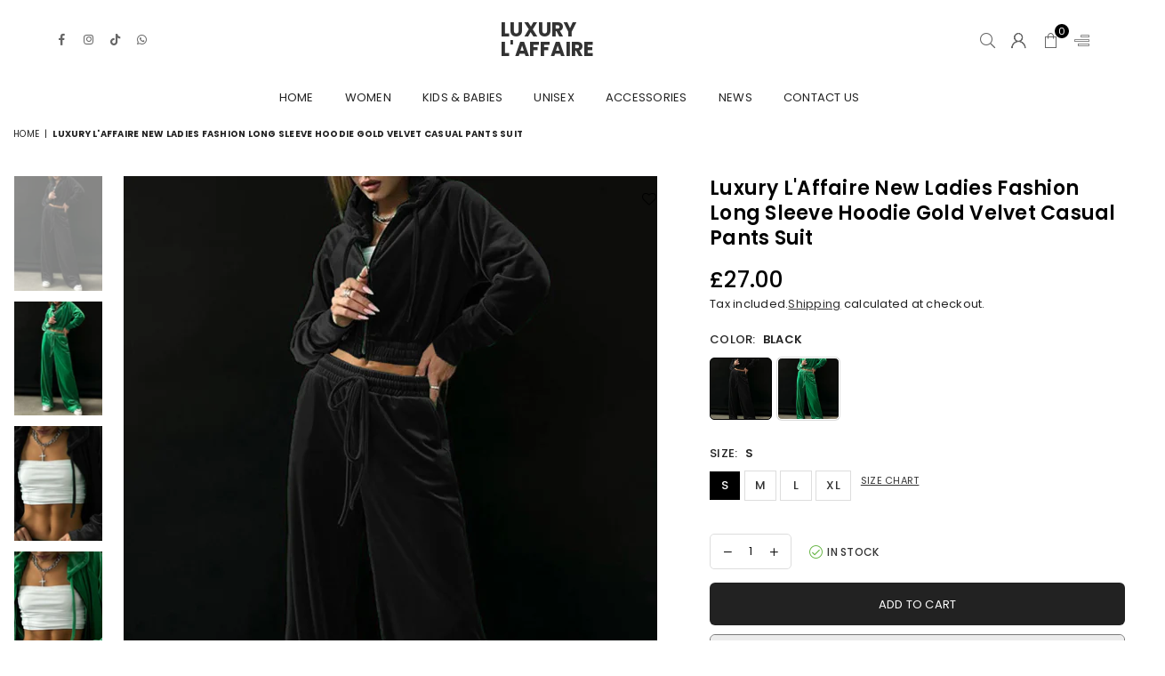

--- FILE ---
content_type: text/html; charset=utf-8
request_url: https://luxurylaffaire.com/lt/products/new-ladies-fashion-long-sleeve-hoodie-gold-velvet-casual-pants-suit
body_size: 45552
content:
<!doctype html>
<html class="no-js" lang="lt" ><head><meta charset="utf-8"><meta http-equiv="X-UA-Compatible" content="IE=edge,chrome=1"><meta name="viewport" content="width=device-width,initial-scale=1"><meta name="theme-color" content="#000"><meta name="format-detection" content="telephone=no"><link rel="canonical" href="https://luxurylaffaire.com/lt/products/new-ladies-fashion-long-sleeve-hoodie-gold-velvet-casual-pants-suit"><link rel="canonical" href="https://luxurylaffaire.com/lt/products/new-ladies-fashion-long-sleeve-hoodie-gold-velvet-casual-pants-suit" canonical-shop-url="https://luxurylaffaire.com/"><meta name="google-site-verification" content="Bd1u9pvj722sGVEa_JLqKMrjoFStj1_J0egkUheN6oU" /><link rel="dns-prefetch" href="https://luxurylaffaire.com" crossorigin><link rel="dns-prefetch" href="https://luxury-laffaire.myshopify.com" crossorigin><link rel="dns-prefetch" href="https://cdn.shopify.com" crossorigin><link rel="dns-prefetch" href="https://fonts.shopifycdn.com" crossorigin><link rel="preconnect" href="https//fonts.shopifycdn.com/" crossorigin><link rel="preconnect" href="https//cdn.shopify.com" crossorigin><title>Luxury L&#39;Affaire New Ladies Fashion Long Sleeve Hoodie Gold Velvet Cas</title><meta name="description" content="Embrace Comfort and Style with Our Long Sleeve Hoodie Gold Velvet Casual Pants Suit Introducing the Luxury L&#39;Affaire New Ladies Fashion Long Sleeve Hoodie Gold Velvet Casual Pants Suit, a perfect blend of comfort and style. Crafted with 90% polyester and 10% elastane/spandex, this suit guarantees a comfortable fit for "><!-- /snippets/social-meta-tags.liquid --> <meta name="keywords" content="Luxury L&#39;Affaire, luxurylaffaire.com" /><meta name="author" content="AdornThemes"><meta property="og:site_name" content="Luxury L&#39;Affaire"><meta property="og:url" content="https://luxurylaffaire.com/lt/products/new-ladies-fashion-long-sleeve-hoodie-gold-velvet-casual-pants-suit"><meta property="og:title" content="Luxury L'Affaire New Ladies Fashion Long Sleeve Hoodie Gold Velvet Casual Pants Suit"><meta property="og:type" content="product"><meta property="og:description" content="Embrace Comfort and Style with Our Long Sleeve Hoodie Gold Velvet Casual Pants Suit Introducing the Luxury L&#39;Affaire New Ladies Fashion Long Sleeve Hoodie Gold Velvet Casual Pants Suit, a perfect blend of comfort and style. Crafted with 90% polyester and 10% elastane/spandex, this suit guarantees a comfortable fit for "><meta property="og:price:amount" content="27.00"><meta property="og:price:currency" content="GBP"><meta property="og:image" content="http://luxurylaffaire.com/cdn/shop/products/image_2FFSZW15448_2FFSZW15448_B_S_NUB_2F9ad5cb37972983e8aa57e74bd7d923fe_1200x1200.jpg?v=1694244542"><meta property="og:image" content="http://luxurylaffaire.com/cdn/shop/products/image_2FFSZW15448_2FFSZW15448_G_S_NUB_2Fae350656c0ac09db8f51cc9159962d3a_1200x1200.jpg?v=1694244542"><meta property="og:image" content="http://luxurylaffaire.com/cdn/shop/products/image_2FFSZW15448_2FFSZW15448_B_S_NUB_2F409341f54c79a0f999d77d610e69c5ff_1200x1200.jpg?v=1694244542"><meta property="og:image:secure_url" content="https://luxurylaffaire.com/cdn/shop/products/image_2FFSZW15448_2FFSZW15448_B_S_NUB_2F9ad5cb37972983e8aa57e74bd7d923fe_1200x1200.jpg?v=1694244542"><meta property="og:image:secure_url" content="https://luxurylaffaire.com/cdn/shop/products/image_2FFSZW15448_2FFSZW15448_G_S_NUB_2Fae350656c0ac09db8f51cc9159962d3a_1200x1200.jpg?v=1694244542"><meta property="og:image:secure_url" content="https://luxurylaffaire.com/cdn/shop/products/image_2FFSZW15448_2FFSZW15448_B_S_NUB_2F409341f54c79a0f999d77d610e69c5ff_1200x1200.jpg?v=1694244542"><meta name="twitter:card" content="summary_large_image"><meta name="twitter:title" content="Luxury L'Affaire New Ladies Fashion Long Sleeve Hoodie Gold Velvet Casual Pants Suit"><meta name="twitter:description" content="Embrace Comfort and Style with Our Long Sleeve Hoodie Gold Velvet Casual Pants Suit Introducing the Luxury L&#39;Affaire New Ladies Fashion Long Sleeve Hoodie Gold Velvet Casual Pants Suit, a perfect blend of comfort and style. Crafted with 90% polyester and 10% elastane/spandex, this suit guarantees a comfortable fit for ">
<link rel="preload" as="font" href="//luxurylaffaire.com/cdn/fonts/poppins/poppins_n4.0ba78fa5af9b0e1a374041b3ceaadf0a43b41362.woff2" type="font/woff2" crossorigin><link rel="preload" as="font" href="//luxurylaffaire.com/cdn/fonts/poppins/poppins_n7.56758dcf284489feb014a026f3727f2f20a54626.woff2" type="font/woff2" crossorigin><link rel="preload" as="font" href="//luxurylaffaire.com/cdn/shop/t/9/assets/adorn-icons.woff2?v=23110375483909177801703449417" type="font/woff2" crossorigin><style type="text/css">:root{--ft1:Poppins,sans-serif;--ft2:Poppins,sans-serif;--ft3:Poppins,sans-serif;--site_gutter:15px;--grid_gutter:30px;--grid_gutter_sm:15px;--input_height:38px;--input_height_sm:36px;--error:#d20000}@media (prefers-reduced-motion:no-preference){:root{scroll-behavior:smooth}}*,::after,::before{box-sizing:border-box}html{overflow-x:hidden}article,aside,details,figcaption,figure,footer,header,hgroup,main,menu,nav,section,summary{display:block}body,button,input,select,textarea{ font-family:-apple-system, BlinkMacSystemFont,"Segoe UI","Roboto","Oxygen","Ubuntu","Cantarell","Fira Sans","Droid Sans","Helvetica Neue",sans-serif;-webkit-font-smoothing:antialiased;-webkit-text-size-adjust:100%}a{background-color:transparent;text-decoration:none}a,img{outline:0!important;border:0}a,a:after, a:before,.anim{transition:all .3s ease-in-out}a:focus, a:hover{outline:0!important}code,pre{font-family:Consolas, monospace;font-size:1em}pre{overflow:auto}small,.txt--minor,.small-font{font-size:80%}.small-font {font-size:90%;}sub,sup{font-size:75%;line-height:0;position:relative;vertical-align:baseline}sup{top:-.5em}sub{bottom:-.25em}img{max-width:100%;border:0}table{width:100%;border-collapse:collapse;border-spacing:0}td,th{padding:0}textarea{overflow:auto;-webkit-appearance:none;-moz-appearance:none}[tabindex='-1']:focus{outline:0}form{margin:0}legend{border:0;padding:0}button,input,optgroup,select,textarea{color:inherit;font:inherit;margin:0;outline:0}button[disabled],input[disabled]{cursor:default}input[type=text],input[type=email],input[type=number],input[type=password],input[type=search],input[type=tel]{-webkit-appearance:none;-moz-appearance:none}button, input[type=submit],label[for],.cpoint{cursor:pointer}[type=checkbox]+label,[type=radio]+label {display:inline-block;margin-bottom:0}textarea{min-height:100px;resize:none;}input[type=checkbox],input[type=radio]{margin:0 5px 0 0;vertical-align:middle}select::-ms-expand{display:none}[role=button],a,button,input,label,select,textarea{touch-action:manipulation}.clearfix::after{content:'';display:table;clear:both}.clear{clear:both}.hidden,.hidden_txt{position:absolute!important;overflow:hidden;clip:rect(0 0 0 0);height:1px;width:1px;margin:-1px;padding:0;border:0}.v_hidden,[data-shopify-xr-hidden]{visibility:hidden}.of_hidden{overflow:hidden}.of_auto{overflow:auto}.js-focus-hidden:focus{outline:0}.no-js:not(html),.no-js .js{display:none}.no-js .no-js:not(html){display:block}.skip-link:focus{clip:auto;width:auto;height:auto;margin:0;color:#111;background-color:#fff;padding:10px;opacity:1;z-index:10000;transition:none}blockquote{background:#f8f8f8;font-weight:600;font-size:15px;font-style:normal;text-align:center;padding:0 30px;margin:0}blockquote p+cite{margin-top:7.5px}blockquote cite{display:block;font-size:13px;font-style:inherit}p{margin:0 0 20px 0}p:last-child{margin-bottom:0}.fine-print{font-size:1.07692em;font-style:italic;margin:20px 0}.txt--emphasis{font-style:italic}svg:not(:root){overflow:hidden}.icon{display:inline-block;width:20px;height:20px;vertical-align:middle;fill:currentColor}.no-svg .icon{display:none}svg.icon:not(.icon--full-color) *{fill:inherit;stroke:inherit}.no-svg .fallback-txt{position:static!important;overflow:inherit;clip:none;height:auto;width:auto;margin:0}ol, ul{margin:0;padding:0}ol{list-style:decimal}li{list-style:none}.tb-wrap{max-width:100%;overflow:auto;-webkit-overflow-scrolling:touch}.vd-wrap{position:relative;overflow:hidden;max-width:100%;padding-bottom:56.25%;height:auto}.vd-wrap iframe{position:absolute;top:0;left:0;width:100%;height:100%}.form-vertical input,.form-vertical select,.form-vertical textarea{display:block;width:100%}.form-vertical [type=checkbox],.form-vertical [type=radio]{display:inline-block;width:auto;margin-right:5px}.grid{list-style:none;padding:0;margin:0 -5px;display:flex;flex-wrap:wrap}.grid__item{padding-left:5px;padding-right:5px;width:100%}.grid__item[class*="--push"]{position:relative}.col-1,.one-whole{width:100%}.col-2,.five-tenths,.four-eighths,.one-half,.three-sixths,.two-quarters,.wd-50{width:50%}.col-3,.one-third,.two-sixths{width:33.33333%}.four-sixths,.two-thirds{width:66.66667%}.col-4,.one-quarter,.two-eighths{width:25%}.six-eighths,.three-quarters{width:75%}.col-5,.one-fifth,.two-tenths{width:20%}.four-tenths,.two-fifths,.wd-40{width:40%}.six-tenths,.three-fifths,.wd-60{width:60%}.eight-tenths,.four-fifths,.wd-80{width:80%}.col-6,.one-sixth{width:16.66667%}.five-sixths{width:83.33333%}.col-7,.one-seventh{width:14.28571%}.col-8,.one-eighth{width:12.5%}.three-eighths{width:37.5%}.five-eighths{width:62.5%}.seven-eighths{width:87.5%}.col-9,.one-nineth{width:11.11111%}.col-10,.one-tenth{width:10%}.three-tenths,.wd-30{width:30%}.seven-tenths,.wd-70{width:70%}.nine-tenths,.wd-90{width:90%}.show{display:block!important}.hide{display:none!important}@media only screen and (min-width:767px){.grid{margin:0 -7.5px}.grid__item{padding-left:7.5px;padding-right:7.5px}.medium-up--one-whole{width:100%}.medium-up--five-tenths,.medium-up--four-eighths,.medium-up--one-half,.medium-up--three-sixths,.medium-up--two-quarters{width:50%}.medium-up--one-third,.medium-up--two-sixths{width:33.33333%}.medium-up--four-sixths,.medium-up--two-thirds{width:66.66667%}.medium-up--one-quarter,.medium-up--two-eighths{width:25%}.medium-up--six-eighths,.medium-up--three-quarters{width:75%}.medium-up--one-fifth,.medium-up--two-tenths{width:20%}.medium-up--four-tenths,.medium-up--two-fifths{width:40%}.medium-up--six-tenths,.medium-up--three-fifths{width:60%}.medium-up--eight-tenths,.medium-up--four-fifths{width:80%}.medium-up--one-sixth{width:16.66667%}.medium-up--five-sixths{width:83.33333%}.medium-up--one-seventh{width:14.28571%}.medium-up--one-eighth{width:12.5%}.medium-up--three-eighths{width:37.5%}.medium-up--five-eighths{width:62.5%}.medium-up--seven-eighths{width:87.5%}.medium-up--one-nineth{width:11.11111%}.medium-up--one-tenth{width:10%}.medium-up--three-tenths{width:30%}.medium-up--seven-tenths{width:70%}.medium-up--nine-tenths{width:90%}.medium-up--show{display:block!important}.medium-up--hide{display:none!important}}@media only screen and (min-width:1025px){.grid{margin:0 -15px}.grid__item{padding-left:15px;padding-right:15px}.large-up--one-whole{width:100%}.large-up--five-tenths,.large-up--four-eighths,.large-up--one-half,.large-up--three-sixths,.large-up--two-quarters{width:50%}.large-up--one-third,.large-up--two-sixths{width:33.33333%}.large-up--four-sixths,.large-up--two-thirds{width:66.66667%}.large-up--one-quarter,.large-up--two-eighths{width:25%}.large-up--six-eighths,.large-up--three-quarters{width:75%}.large-up--one-fifth,.large-up--two-tenths{width:20%}.large-up--four-tenths,.large-up--two-fifths{width:40%}.large-up--six-tenths,.large-up--three-fifths{width:60%}.large-up--eight-tenths,.large-up--four-fifths{width:80%}.large-up--one-sixth{width:16.66667%}.large-up--five-sixths{width:83.33333%}.large-up--one-seventh{width:14.28571%}.large-up--one-eighth{width:12.5%}.large-up--three-eighths{width:37.5%}.large-up--five-eighths{width:62.5%}.large-up--seven-eighths{width:87.5%}.large-up--one-nineth{width:11.11111%}.large-up--one-tenth{width:10%}.large-up--three-tenths{width:30%}.large-up--seven-tenths{width:70%}.large-up--nine-tenths{width:90%}.large-up--show{display:block!important}.large-up--hide{display:none!important}}@media only screen and (min-width:767px) and (max-width:1024px){.medium--one-whole{width:100%}.medium--five-tenths,.medium--four-eighths,.medium--one-half,.medium--three-sixths,.medium--two-quarters{width:50%}.medium--one-third,.medium--two-sixths{width:33.33333%}.medium--four-sixths,.medium--two-thirds{width:66.66667%}.medium--one-quarter,.medium--two-eighths{width:25%}.medium--six-eighths,.medium--three-quarters{width:75%}.medium--one-fifth,.medium--two-tenths{width:20%}.medium--four-tenths,.medium--two-fifths{width:40%}.medium--six-tenths,.medium--three-fifths{width:60%}.medium--eight-tenths,.medium--four-fifths{width:80%}.medium--one-sixth{width:16.66667%}.medium--five-sixths{width:83.33333%}.medium--one-seventh{width:14.28571%}.medium--one-eighth{width:12.5%}.medium--three-eighths{width:37.5%}.medium--five-eighths{width:62.5%}.medium--seven-eighths{width:87.5%}.medium--one-nineth{width:11.11111%}.medium--one-tenth{width:10%}.medium--three-tenths{width:30%}.medium--seven-tenths{width:70%}.medium--nine-tenths{width:90%}.medium--show{display:block!important}.medium--hide{display:none!important}}@media only screen and (max-width:766px){.small--one-whole{width:100%}.small--five-tenths,.small--four-eighths,.small--one-half,.small--three-sixths,.small--two-quarters{width:50%}.small--one-third,.small--two-sixths{width:33.33333%}.small--four-sixths,.small--two-thirds{width:66.66667%}.small--one-quarter,.small--two-eighths{width:25%}.small--six-eighths,.small--three-quarters{width:75%}.small--one-fifth,.small--two-tenths{width:20%}.small--four-tenths,.small--two-fifths{width:40%}.small--six-tenths,.small--three-fifths{width:60%}.small--eight-tenths,.small--four-fifths{width:80%}.small--one-sixth{width:16.66667%}.small--five-sixths{width:83.33333%}.small--one-seventh{width:14.28571%}.small--one-eighth{width:12.5%}.small--three-eighths{width:37.5%}.small--five-eighths{width:62.5%}.small--seven-eighths{width:87.5%}.small--one-nineth{width:11.11111%}.small--one-tenth{width:10%}.small--three-tenths{width:30%}.small--seven-tenths{width:70%}.small--nine-tenths{width:90%}.small--show{display:block!important}.small--hide{display:none!important}}.grid-products {margin:0 -15.0px;}.grid-products .grid__item{ padding-left:15.0px;padding-right:15.0px;}@media (max-width:767px){.grid-products {margin:0 -7.5px;}.grid-products .grid__item{ padding-left:7.5px;padding-right:7.5px;}}.m_auto {margin-left:auto;margin-right:auto}.m0 {margin:0!important}.mt0 {margin-top:0!important}.ml0 {margin-left:0!important}.mr0 {margin-right:0!important}.mb0 {margin-bottom:0!important}.ml5 {margin-left:5px}.mt5 {margin-top:5px}.mr5 {margin-right:5px}.mb5 {margin-bottom:5px}.ml10 {margin-left:10px}.mt10 {margin-top:10px}.mr10 {margin-right:10px}.mb10 {margin-bottom:10px}.ml15 {margin-left:15px}.mt15 {margin-top:15px}.mr15 {margin-right:15px}.mb15 {margin-bottom:15px}.ml20 {margin-left:20px}.mt20 {margin-top:20px}.mr20 {margin-right:20px}.mb20 {margin-bottom:20px}.ml25 {margin-left:25px}.mt25 {margin-top:25px}.mr25 {margin-right:25px}.mb25 {margin-bottom:25px}.ml30 {margin-left:30px}.mt30 {margin-top:30px}.mr30 {margin-right:30px}.mb30 {margin-bottom:30px}.pd0 {padding:0!important}.pd_t {padding-top:0}.pd_l {padding-left:0}.pd_r {padding-right:0}.pd_b {padding-bottom:0}.p5 {padding:5px}.p10 {padding:10px}.p15 {padding:15px}.p20 {padding:20px}.p25 {padding:25px}.p30 {padding:30px}.mt1 { margin-top:1px;}.mt2 { margin-top:2px;}.mt3 { margin-top:3px;}.mt4 { margin-top:4px;}.bdr_rd0{border-radius:0}.bdr_rd3{border-radius:3px}.bdr_rd4{border-radius:4px}.bdr_rd5{border-radius:5px}.bdr_rd6{border-radius:6px}.bdr_rd7{border-radius:7px}.bdr_rd8{border-radius:8px}.bdr_rd9{border-radius:9px}.bdr_rd10{border-radius:10px}.bdr_rd15{border-radius:15px}.bdr_rd50{border-radius:50%}.db{display:block}.dbi{display:inline-block}.dn {display:none}.pa {position:absolute}.pr {position:relative}.pf{position:fixed}.all0{left:0;top:0;right:0;bottom:0}.l0 {left:0;}.r0 {right:0;}.t0 {top:0;} .b0 {bottom:0;}.fwl{font-weight:300}.fwr{font-weight:400}.fwm{font-weight:500}.fwsb{font-weight:600}b,strong,.fwb{font-weight:700}em,.em{font-style:italic}.ttu{text-transform:uppercase}.ttl{text-transform:lowercase}.ttc{text-transform:capitalize}.ttn{text-transform:none}.tdn {text-decoration:none!important}.tdu {text-decoration:underline}.grid-sizer{width:25%;position:absolute}.w_auto {width:auto!important}.h_auto{height:auto}.w_100{width:100%!important}.h_100{height:100%!important}.img_fl{display:block;width:100%;height:auto}.imgWrapper{display:block;margin:auto}.bgImg{background-size:cover;background-repeat:no-repeat;background-position:center}.fl{display:flex}.fl1{flex:1}.f-row{flex-direction:row}.f-col{flex-direction:column}.f-wrap{flex-wrap:wrap}.f-nowrap{flex-wrap:nowrap}.f-jcs{justify-content:flex-start}.f-jce{justify-content:flex-end}.f-jcc{justify-content:center}.f-jcsb{justify-content:space-between}.f-jcsa{justify-content:space-around}.f-jcse{justify-content:space-evenly}.f-ais{align-items:flex-start}.f-aie{align-items:flex-end}.f-aic{align-items:center}.f-aib{align-items:baseline}.f-aist{align-items:stretch}.f-acs{align-content:flex-start}.f-ace{align-content:flex-end}.f-acc{align-content:center}.f-acsb{align-content:space-between}.f-acsa{align-content:space-around}.f-acst{align-content:stretch}.f-asa{align-self:auto}.f-ass{align-self:flex-start}.f-ase{align-self:flex-end}.f-asc{align-self:center}.f-asb{align-self:baseline}.f-asst{align-self:stretch}.order0{order:0}.order1{order:1}.order2{order:2}.order3{order:3}.tl{text-align:left!important}.tc{text-align:center!important}.tr{text-align:right!important}.tjc{text-align:justify;}@media (min-width:768px){.tl-md{text-align:left!important}.tc-md{text-align:center!important}.tr-md{text-align:right!important}.f-row-md{flex-direction:row}.f-col-md{flex-direction:column}.f-wrap-md{flex-wrap:wrap}.f-nowrap-md{flex-wrap:nowrap}.f-jcs-md{justify-content:flex-start}.f-jce-md{justify-content:flex-end}.f-jcc-md{justify-content:center}.f-jcsb-md{justify-content:space-between}.f-jcsa-md{justify-content:space-around}.f-jcse-md{justify-content:space-evenly}.f-ais-md{align-items:flex-start}.f-aie-md{align-items:flex-end}.f-aic-md{align-items:center}.f-aib-md{align-items:baseline}.f-aist-md{align-items:stretch}.f-acs-md{align-content:flex-start}.f-ace-md{align-content:flex-end}.f-acc-md{align-content:center}.f-acsb-md{align-content:space-between}.f-acsa-md{align-content:space-around}.f-acst-md{align-content:stretch}.f-asa-md{align-self:auto}.f-ass-md{align-self:flex-start}.f-ase-md{align-self:flex-end}.f-asc-md{align-self:center}.f-asb-md{align-self:baseline}.f-asst-md{align-self:stretch}}@media (min-width:1025px){.f-row-lg{flex-direction:row}.f-col-lg{flex-direction:column}.f-wrap-lg{flex-wrap:wrap}.f-nowrap-lg{flex-wrap:nowrap}.tl-lg {text-align:left!important}.tc-lg {text-align:center!important}.tr-lg {text-align:right!important}}@media (min-width:1280px){.f-wrap-xl{flex-wrap:wrap}.f-col-xl{flex-direction:column}.tl-xl {text-align:left!important}.tc-xl {text-align:center!important}.tr-xl {text-align:right!important}}.ctdrawer { top:0;right:0;visibility:hidden;z-index:2000;background-color:rgba(0,0,0,0.5);transition:all 0.3s ease-in-out;}@font-face {font-family: Poppins;font-weight: 300;font-style: normal;font-display: swap;src: url("//luxurylaffaire.com/cdn/fonts/poppins/poppins_n3.05f58335c3209cce17da4f1f1ab324ebe2982441.woff2") format("woff2"), url("//luxurylaffaire.com/cdn/fonts/poppins/poppins_n3.6971368e1f131d2c8ff8e3a44a36b577fdda3ff5.woff") format("woff");}@font-face {font-family: Poppins;font-weight: 400;font-style: normal;font-display: swap;src: url("//luxurylaffaire.com/cdn/fonts/poppins/poppins_n4.0ba78fa5af9b0e1a374041b3ceaadf0a43b41362.woff2") format("woff2"), url("//luxurylaffaire.com/cdn/fonts/poppins/poppins_n4.214741a72ff2596839fc9760ee7a770386cf16ca.woff") format("woff");}@font-face {font-family: Poppins;font-weight: 500;font-style: normal;font-display: swap;src: url("//luxurylaffaire.com/cdn/fonts/poppins/poppins_n5.ad5b4b72b59a00358afc706450c864c3c8323842.woff2") format("woff2"), url("//luxurylaffaire.com/cdn/fonts/poppins/poppins_n5.33757fdf985af2d24b32fcd84c9a09224d4b2c39.woff") format("woff");}@font-face {font-family: Poppins;font-weight: 600;font-style: normal;font-display: swap;src: url("//luxurylaffaire.com/cdn/fonts/poppins/poppins_n6.aa29d4918bc243723d56b59572e18228ed0786f6.woff2") format("woff2"), url("//luxurylaffaire.com/cdn/fonts/poppins/poppins_n6.5f815d845fe073750885d5b7e619ee00e8111208.woff") format("woff");}@font-face {font-family: Poppins;font-weight: 700;font-style: normal;font-display: swap;src: url("//luxurylaffaire.com/cdn/fonts/poppins/poppins_n7.56758dcf284489feb014a026f3727f2f20a54626.woff2") format("woff2"), url("//luxurylaffaire.com/cdn/fonts/poppins/poppins_n7.f34f55d9b3d3205d2cd6f64955ff4b36f0cfd8da.woff") format("woff");}@font-face {font-family: Poppins;font-weight: 800;font-style: normal;font-display: swap;src: url("//luxurylaffaire.com/cdn/fonts/poppins/poppins_n8.580200d05bca09e2e0c6f4c922047c227dfa8e8c.woff2") format("woff2"), url("//luxurylaffaire.com/cdn/fonts/poppins/poppins_n8.f4450f472fdcbe9e829f3583ebd559988f5a3d25.woff") format("woff");}@font-face {font-family: Poppins;font-weight: 900;font-style: normal;font-display: swap;src: url("//luxurylaffaire.com/cdn/fonts/poppins/poppins_n9.eb6b9ef01b62e777a960bfd02fc9fb4918cd3eab.woff2") format("woff2"), url("//luxurylaffaire.com/cdn/fonts/poppins/poppins_n9.6501a5bd018e348b6d5d6e8c335f9e7d32a80c36.woff") format("woff");}@font-face{font-family:Adorn-Icons;src:url("//luxurylaffaire.com/cdn/shop/t/9/assets/adorn-icons.woff2?v=23110375483909177801703449417") format('woff2'),url("//luxurylaffaire.com/cdn/shop/t/9/assets/adorn-icons.woff?v=3660380726993999231703449417") format('woff');font-weight:400;font-style:normal;font-display:swap}.at{font:normal normal normal 15px/1 Adorn-Icons;speak:none;text-transform:none;display:inline-block;vertical-align:middle;text-rendering:auto;-webkit-font-smoothing:antialiased;-moz-osx-font-smoothing:grayscale}</style><link href="//luxurylaffaire.com/cdn/shop/t/9/assets/theme.css?v=37829622287885618171703458177" rel="stylesheet" type="text/css" media="all" /><script src="//luxurylaffaire.com/cdn/shop/t/9/assets/lazysizes.js?v=9525017869278013171703449418" async></script><script src="//luxurylaffaire.com/cdn/shop/t/9/assets/jquery.min.js?v=11054033913403182911703449417" defer></script><script>var theme = {strings:{addToCart:"Add to cart",soldOut:"Sold out",unavailable:"Sold out",showMore:"Show More",showLess:"Show Less"},mlcurrency:false,moneyFormat:"£{{amount}}",currencyFormat:"money_format",shopCurrency:"GBP",autoCurrencies:true,money_currency_format:"£{{amount}} GBP",money_format:"£{{amount}}",ajax_cart:true,fixedHeader:true,animation:true,animationMobile:true,searchresult:"See all results for \u0026quot;{{ terms }}\u0026quot;",wlAvailable:"Available in Wishlist",rtl:false,days:"Days",hours:"Hrs",minuts:"Min",seconds:"Sec",};document.documentElement.className = document.documentElement.className.replace('no-js', 'js');window.lazySizesConfig = window.lazySizesConfig || {};window.lazySizesConfig.loadMode = 1;window.lazySizesConfig.expand = 10;window.lazySizesConfig.expFactor = 1.5;window.lazySizesConfig.loadHidden = false;var Metatheme = null,thm = 'Optimal', shpeml = 'editor@laffairemagazine.com', dmn = window.location.hostname;window.shopUrl = 'https://luxurylaffaire.com';window.routes = { cart_add_url:'/lt/cart/add', cart_change_url:'/lt/cart/change', cart_update_url:'/lt/cart/update', cart_url:'/lt/cart', psearchurl:'/lt/search/suggest' };window.cartStrings = { error: `There was an error while updating your cart. Please try again.`, quantityError: `Only [quantity] of this item available.` };</script><script src="//luxurylaffaire.com/cdn/shop/t/9/assets/vendor.js?v=28250271831748402691703449418" defer></script>
   <script>window.performance && window.performance.mark && window.performance.mark('shopify.content_for_header.start');</script><meta name="facebook-domain-verification" content="iahsgdvm1kpk9w8l3hzvz046enrk3w">
<meta name="facebook-domain-verification" content="8usmy60agqswq7bgpcecwt5m920cnp">
<meta name="facebook-domain-verification" content="1h515rk4y2fgkdv3b2ivjnb6c4g1eg">
<meta name="facebook-domain-verification" content="xit7vls4m5uxk0wls99hrcpzfqibmx">
<meta name="google-site-verification" content="LLfpFpVXCB8q-4g4dy2CukMdjFRwjKQnHjiSD0S0uFM">
<meta id="shopify-digital-wallet" name="shopify-digital-wallet" content="/55427367117/digital_wallets/dialog">
<meta name="shopify-checkout-api-token" content="5a39c73f8b00633745101a40dc7c50f4">
<meta id="in-context-paypal-metadata" data-shop-id="55427367117" data-venmo-supported="false" data-environment="production" data-locale="en_US" data-paypal-v4="true" data-currency="GBP">
<link rel="alternate" hreflang="x-default" href="https://luxurylaffaire.com/products/new-ladies-fashion-long-sleeve-hoodie-gold-velvet-casual-pants-suit">
<link rel="alternate" hreflang="lt" href="https://luxurylaffaire.com/lt/products/new-ladies-fashion-long-sleeve-hoodie-gold-velvet-casual-pants-suit">
<link rel="alternate" type="application/json+oembed" href="https://luxurylaffaire.com/lt/products/new-ladies-fashion-long-sleeve-hoodie-gold-velvet-casual-pants-suit.oembed">
<script async="async" data-src="/checkouts/internal/preloads.js?locale=lt-GB"></script>
<link rel="preconnect" href="https://shop.app" crossorigin="anonymous">
<script async="async" data-src="https://shop.app/checkouts/internal/preloads.js?locale=lt-GB&shop_id=55427367117" crossorigin="anonymous"></script>
<script id="apple-pay-shop-capabilities" type="application/json">{"shopId":55427367117,"countryCode":"GB","currencyCode":"GBP","merchantCapabilities":["supports3DS"],"merchantId":"gid:\/\/shopify\/Shop\/55427367117","merchantName":"Luxury L'Affaire","requiredBillingContactFields":["postalAddress","email","phone"],"requiredShippingContactFields":["postalAddress","email","phone"],"shippingType":"shipping","supportedNetworks":["visa","maestro","masterCard","amex","discover","elo"],"total":{"type":"pending","label":"Luxury L'Affaire","amount":"1.00"},"shopifyPaymentsEnabled":true,"supportsSubscriptions":true}</script>
<script id="shopify-features" type="application/json">{"accessToken":"5a39c73f8b00633745101a40dc7c50f4","betas":["rich-media-storefront-analytics"],"domain":"luxurylaffaire.com","predictiveSearch":true,"shopId":55427367117,"locale":"lt"}</script>
<script>var Shopify = Shopify || {};
Shopify.shop = "luxury-laffaire.myshopify.com";
Shopify.locale = "lt";
Shopify.currency = {"active":"GBP","rate":"1.0"};
Shopify.country = "GB";
Shopify.theme = {"name":"Optimal-install-me","id":155365933261,"schema_name":"Optimal","schema_version":"v3.0","theme_store_id":null,"role":"main"};
Shopify.theme.handle = "null";
Shopify.theme.style = {"id":null,"handle":null};
Shopify.cdnHost = "luxurylaffaire.com/cdn";
Shopify.routes = Shopify.routes || {};
Shopify.routes.root = "/lt/";</script>
<script type="module">!function(o){(o.Shopify=o.Shopify||{}).modules=!0}(window);</script>
<script>!function(o){function n(){var o=[];function n(){o.push(Array.prototype.slice.apply(arguments))}return n.q=o,n}var t=o.Shopify=o.Shopify||{};t.loadFeatures=n(),t.autoloadFeatures=n()}(window);</script>
<script>
  window.ShopifyPay = window.ShopifyPay || {};
  window.ShopifyPay.apiHost = "shop.app\/pay";
  window.ShopifyPay.redirectState = null;
</script>
<script id="shop-js-analytics" type="application/json">{"pageType":"product"}</script>
<script defer="defer" async type="module" data-src="//luxurylaffaire.com/cdn/shopifycloud/shop-js/modules/v2/client.init-shop-cart-sync_dlpDe4U9.en.esm.js"></script>
<script defer="defer" async type="module" data-src="//luxurylaffaire.com/cdn/shopifycloud/shop-js/modules/v2/chunk.common_FunKbpTJ.esm.js"></script>
<script type="module">
  await import("//luxurylaffaire.com/cdn/shopifycloud/shop-js/modules/v2/client.init-shop-cart-sync_dlpDe4U9.en.esm.js");
await import("//luxurylaffaire.com/cdn/shopifycloud/shop-js/modules/v2/chunk.common_FunKbpTJ.esm.js");

  window.Shopify.SignInWithShop?.initShopCartSync?.({"fedCMEnabled":true,"windoidEnabled":true});

</script>
<script>
  window.Shopify = window.Shopify || {};
  if (!window.Shopify.featureAssets) window.Shopify.featureAssets = {};
  window.Shopify.featureAssets['shop-js'] = {"shop-cart-sync":["modules/v2/client.shop-cart-sync_DIWHqfTk.en.esm.js","modules/v2/chunk.common_FunKbpTJ.esm.js"],"init-fed-cm":["modules/v2/client.init-fed-cm_CmNkGb1A.en.esm.js","modules/v2/chunk.common_FunKbpTJ.esm.js"],"shop-button":["modules/v2/client.shop-button_Dpfxl9vG.en.esm.js","modules/v2/chunk.common_FunKbpTJ.esm.js"],"init-shop-cart-sync":["modules/v2/client.init-shop-cart-sync_dlpDe4U9.en.esm.js","modules/v2/chunk.common_FunKbpTJ.esm.js"],"init-shop-email-lookup-coordinator":["modules/v2/client.init-shop-email-lookup-coordinator_DUdFDmvK.en.esm.js","modules/v2/chunk.common_FunKbpTJ.esm.js"],"init-windoid":["modules/v2/client.init-windoid_V_O5I0mt.en.esm.js","modules/v2/chunk.common_FunKbpTJ.esm.js"],"pay-button":["modules/v2/client.pay-button_x_P2fRzB.en.esm.js","modules/v2/chunk.common_FunKbpTJ.esm.js"],"shop-toast-manager":["modules/v2/client.shop-toast-manager_p8J9W8kY.en.esm.js","modules/v2/chunk.common_FunKbpTJ.esm.js"],"shop-cash-offers":["modules/v2/client.shop-cash-offers_CtPYbIPM.en.esm.js","modules/v2/chunk.common_FunKbpTJ.esm.js","modules/v2/chunk.modal_n1zSoh3t.esm.js"],"shop-login-button":["modules/v2/client.shop-login-button_C3-NmE42.en.esm.js","modules/v2/chunk.common_FunKbpTJ.esm.js","modules/v2/chunk.modal_n1zSoh3t.esm.js"],"avatar":["modules/v2/client.avatar_BTnouDA3.en.esm.js"],"init-shop-for-new-customer-accounts":["modules/v2/client.init-shop-for-new-customer-accounts_aeWumpsw.en.esm.js","modules/v2/client.shop-login-button_C3-NmE42.en.esm.js","modules/v2/chunk.common_FunKbpTJ.esm.js","modules/v2/chunk.modal_n1zSoh3t.esm.js"],"init-customer-accounts-sign-up":["modules/v2/client.init-customer-accounts-sign-up_CRLhpYdY.en.esm.js","modules/v2/client.shop-login-button_C3-NmE42.en.esm.js","modules/v2/chunk.common_FunKbpTJ.esm.js","modules/v2/chunk.modal_n1zSoh3t.esm.js"],"init-customer-accounts":["modules/v2/client.init-customer-accounts_BkuyBVsz.en.esm.js","modules/v2/client.shop-login-button_C3-NmE42.en.esm.js","modules/v2/chunk.common_FunKbpTJ.esm.js","modules/v2/chunk.modal_n1zSoh3t.esm.js"],"shop-follow-button":["modules/v2/client.shop-follow-button_DDNA7Aw9.en.esm.js","modules/v2/chunk.common_FunKbpTJ.esm.js","modules/v2/chunk.modal_n1zSoh3t.esm.js"],"checkout-modal":["modules/v2/client.checkout-modal_EOl6FxyC.en.esm.js","modules/v2/chunk.common_FunKbpTJ.esm.js","modules/v2/chunk.modal_n1zSoh3t.esm.js"],"lead-capture":["modules/v2/client.lead-capture_LZVhB0lN.en.esm.js","modules/v2/chunk.common_FunKbpTJ.esm.js","modules/v2/chunk.modal_n1zSoh3t.esm.js"],"shop-login":["modules/v2/client.shop-login_D4d_T_FR.en.esm.js","modules/v2/chunk.common_FunKbpTJ.esm.js","modules/v2/chunk.modal_n1zSoh3t.esm.js"],"payment-terms":["modules/v2/client.payment-terms_g-geHK5T.en.esm.js","modules/v2/chunk.common_FunKbpTJ.esm.js","modules/v2/chunk.modal_n1zSoh3t.esm.js"]};
</script>
<script>(function() {
  var isLoaded = false;
  function asyncLoad() {
    if (isLoaded) return;
    isLoaded = true;
    var urls = ["https:\/\/chimpstatic.com\/mcjs-connected\/js\/users\/24815ff4e5782aeb1233e4874\/518e13bebddf67a483f4fc307.js?shop=luxury-laffaire.myshopify.com","https:\/\/sdks.automizely.com\/conversions\/v1\/shopping.js?store_id=8f80c4d2be764a5cab05a1155ff1892a\u0026shop=https:\/\/luxury-laffaire.myshopify.com\u0026shop=luxury-laffaire.myshopify.com","https:\/\/sales-pop.carecart.io\/lib\/salesnotifier.js?shop=luxury-laffaire.myshopify.com","https:\/\/ecommerce-editor-connector.live.gelato.tech\/ecommerce-editor\/v1\/shopify.esm.js?c=d14ba94b-26e6-4a43-8570-08f4783a63c1\u0026s=b7a098d1-6e21-42b3-bdf5-460bf98cf1cb\u0026shop=luxury-laffaire.myshopify.com","https:\/\/cdn.hextom.com\/js\/freeshippingbar.js?shop=luxury-laffaire.myshopify.com"];
    for (var i = 0; i < urls.length; i++) {
      var s = document.createElement('script');
      s.type = 'text/javascript';
      s.async = true;
      s.src = urls[i];
      var x = document.getElementsByTagName('script')[0];
      x.parentNode.insertBefore(s, x);
    }
  };
  document.addEventListener('StartAsyncLoading',function(event){asyncLoad();});if(window.attachEvent) {
    window.attachEvent('onload', function(){});
  } else {
    window.addEventListener('load', function(){}, false);
  }
})();</script>
<script id="__st">var __st={"a":55427367117,"offset":7200,"reqid":"31bab7a0-ace5-438d-bcd4-bc1f7143df2b-1765621027","pageurl":"luxurylaffaire.com\/lt\/products\/new-ladies-fashion-long-sleeve-hoodie-gold-velvet-casual-pants-suit","u":"864aa0f446d1","p":"product","rtyp":"product","rid":7277077954765};</script>
<script>window.ShopifyPaypalV4VisibilityTracking = true;</script>
<script id="captcha-bootstrap">!function(){'use strict';const t='contact',e='account',n='new_comment',o=[[t,t],['blogs',n],['comments',n],[t,'customer']],c=[[e,'customer_login'],[e,'guest_login'],[e,'recover_customer_password'],[e,'create_customer']],r=t=>t.map((([t,e])=>`form[action*='/${t}']:not([data-nocaptcha='true']) input[name='form_type'][value='${e}']`)).join(','),a=t=>()=>t?[...document.querySelectorAll(t)].map((t=>t.form)):[];function s(){const t=[...o],e=r(t);return a(e)}const i='password',u='form_key',d=['recaptcha-v3-token','g-recaptcha-response','h-captcha-response',i],f=()=>{try{return window.sessionStorage}catch{return}},m='__shopify_v',_=t=>t.elements[u];function p(t,e,n=!1){try{const o=window.sessionStorage,c=JSON.parse(o.getItem(e)),{data:r}=function(t){const{data:e,action:n}=t;return t[m]||n?{data:e,action:n}:{data:t,action:n}}(c);for(const[e,n]of Object.entries(r))t.elements[e]&&(t.elements[e].value=n);n&&o.removeItem(e)}catch(o){console.error('form repopulation failed',{error:o})}}const l='form_type',E='cptcha';function T(t){t.dataset[E]=!0}const w=window,h=w.document,L='Shopify',v='ce_forms',y='captcha';let A=!1;((t,e)=>{const n=(g='f06e6c50-85a8-45c8-87d0-21a2b65856fe',I='https://cdn.shopify.com/shopifycloud/storefront-forms-hcaptcha/ce_storefront_forms_captcha_hcaptcha.v1.5.2.iife.js',D={infoText:'Saugo „hCaptcha“',privacyText:'Privatumas',termsText:'Sąlygos'},(t,e,n)=>{const o=w[L][v],c=o.bindForm;if(c)return c(t,g,e,D).then(n);var r;o.q.push([[t,g,e,D],n]),r=I,A||(h.body.append(Object.assign(h.createElement('script'),{id:'captcha-provider',async:!0,src:r})),A=!0)});var g,I,D;w[L]=w[L]||{},w[L][v]=w[L][v]||{},w[L][v].q=[],w[L][y]=w[L][y]||{},w[L][y].protect=function(t,e){n(t,void 0,e),T(t)},Object.freeze(w[L][y]),function(t,e,n,w,h,L){const[v,y,A,g]=function(t,e,n){const i=e?o:[],u=t?c:[],d=[...i,...u],f=r(d),m=r(i),_=r(d.filter((([t,e])=>n.includes(e))));return[a(f),a(m),a(_),s()]}(w,h,L),I=t=>{const e=t.target;return e instanceof HTMLFormElement?e:e&&e.form},D=t=>v().includes(t);t.addEventListener('submit',(t=>{const e=I(t);if(!e)return;const n=D(e)&&!e.dataset.hcaptchaBound&&!e.dataset.recaptchaBound,o=_(e),c=g().includes(e)&&(!o||!o.value);(n||c)&&t.preventDefault(),c&&!n&&(function(t){try{if(!f())return;!function(t){const e=f();if(!e)return;const n=_(t);if(!n)return;const o=n.value;o&&e.removeItem(o)}(t);const e=Array.from(Array(32),(()=>Math.random().toString(36)[2])).join('');!function(t,e){_(t)||t.append(Object.assign(document.createElement('input'),{type:'hidden',name:u})),t.elements[u].value=e}(t,e),function(t,e){const n=f();if(!n)return;const o=[...t.querySelectorAll(`input[type='${i}']`)].map((({name:t})=>t)),c=[...d,...o],r={};for(const[a,s]of new FormData(t).entries())c.includes(a)||(r[a]=s);n.setItem(e,JSON.stringify({[m]:1,action:t.action,data:r}))}(t,e)}catch(e){console.error('failed to persist form',e)}}(e),e.submit())}));const S=(t,e)=>{t&&!t.dataset[E]&&(n(t,e.some((e=>e===t))),T(t))};for(const o of['focusin','change'])t.addEventListener(o,(t=>{const e=I(t);D(e)&&S(e,y())}));const B=e.get('form_key'),M=e.get(l),P=B&&M;t.addEventListener('DOMContentLoaded',(()=>{const t=y();if(P)for(const e of t)e.elements[l].value===M&&p(e,B);[...new Set([...A(),...v().filter((t=>'true'===t.dataset.shopifyCaptcha))])].forEach((e=>S(e,t)))}))}(h,new URLSearchParams(w.location.search),n,t,e,['guest_login'])})(!0,!0)}();</script>
<script integrity="sha256-52AcMU7V7pcBOXWImdc/TAGTFKeNjmkeM1Pvks/DTgc=" data-source-attribution="shopify.loadfeatures" defer="defer" data-src="//luxurylaffaire.com/cdn/shopifycloud/storefront/assets/storefront/load_feature-81c60534.js" crossorigin="anonymous"></script>
<script crossorigin="anonymous" defer="defer" data-src="//luxurylaffaire.com/cdn/shopifycloud/storefront/assets/shopify_pay/storefront-65b4c6d7.js?v=20250812"></script>
<script data-source-attribution="shopify.dynamic_checkout.dynamic.init">var Shopify=Shopify||{};Shopify.PaymentButton=Shopify.PaymentButton||{isStorefrontPortableWallets:!0,init:function(){window.Shopify.PaymentButton.init=function(){};var t=document.createElement("script");t.data-src="https://luxurylaffaire.com/cdn/shopifycloud/portable-wallets/latest/portable-wallets.lt.js",t.type="module",document.head.appendChild(t)}};
</script>
<script data-source-attribution="shopify.dynamic_checkout.buyer_consent">
  function portableWalletsHideBuyerConsent(e){var t=document.getElementById("shopify-buyer-consent"),n=document.getElementById("shopify-subscription-policy-button");t&&n&&(t.classList.add("hidden"),t.setAttribute("aria-hidden","true"),n.removeEventListener("click",e))}function portableWalletsShowBuyerConsent(e){var t=document.getElementById("shopify-buyer-consent"),n=document.getElementById("shopify-subscription-policy-button");t&&n&&(t.classList.remove("hidden"),t.removeAttribute("aria-hidden"),n.addEventListener("click",e))}window.Shopify?.PaymentButton&&(window.Shopify.PaymentButton.hideBuyerConsent=portableWalletsHideBuyerConsent,window.Shopify.PaymentButton.showBuyerConsent=portableWalletsShowBuyerConsent);
</script>
<script>
  function portableWalletsCleanup(e){e&&e.src&&console.error("Failed to load portable wallets script "+e.src);var t=document.querySelectorAll("shopify-accelerated-checkout .shopify-payment-button__skeleton, shopify-accelerated-checkout-cart .wallet-cart-button__skeleton"),e=document.getElementById("shopify-buyer-consent");for(let e=0;e<t.length;e++)t[e].remove();e&&e.remove()}function portableWalletsNotLoadedAsModule(e){e instanceof ErrorEvent&&"string"==typeof e.message&&e.message.includes("import.meta")&&"string"==typeof e.filename&&e.filename.includes("portable-wallets")&&(window.removeEventListener("error",portableWalletsNotLoadedAsModule),window.Shopify.PaymentButton.failedToLoad=e,"loading"===document.readyState?document.addEventListener("DOMContentLoaded",window.Shopify.PaymentButton.init):window.Shopify.PaymentButton.init())}window.addEventListener("error",portableWalletsNotLoadedAsModule);
</script>

<script type="module" data-src="https://luxurylaffaire.com/cdn/shopifycloud/portable-wallets/latest/portable-wallets.lt.js" onError="portableWalletsCleanup(this)" crossorigin="anonymous"></script>
<script nomodule>
  document.addEventListener("DOMContentLoaded", portableWalletsCleanup);
</script>

<link id="shopify-accelerated-checkout-styles" rel="stylesheet" media="screen" href="https://luxurylaffaire.com/cdn/shopifycloud/portable-wallets/latest/accelerated-checkout-backwards-compat.css" crossorigin="anonymous">
<style id="shopify-accelerated-checkout-cart">
        #shopify-buyer-consent {
  margin-top: 1em;
  display: inline-block;
  width: 100%;
}

#shopify-buyer-consent.hidden {
  display: none;
}

#shopify-subscription-policy-button {
  background: none;
  border: none;
  padding: 0;
  text-decoration: underline;
  font-size: inherit;
  cursor: pointer;
}

#shopify-subscription-policy-button::before {
  box-shadow: none;
}

      </style>

<script>window.performance && window.performance.mark && window.performance.mark('shopify.content_for_header.end');</script><!-- BEGIN app block: shopify://apps/ablestar-link-manager/blocks/redirects/26ef6009-1faf-421e-947d-c345b32a0646 -->
<!-- normal page, check to see if we have logs to send -->
<script>
const abstUrlEndpoint = "https://linkmanager.ablestar.app/public/log";

if (window.localStorage['ablestar_redirect_log'] !== undefined) {
    var xhr = new XMLHttpRequest();

    // Specify the request type (POST), URL, and asynchronous flag
    xhr.open("POST", abstUrlEndpoint, true);

    // Set the request headers to indicate that you are sending JSON data
    xhr.setRequestHeader("Content-Type", "application/json");

    // Set up a callback function to handle the response
    xhr.onreadystatechange = function () {
        if (xhr.readyState === 4 && xhr.status === 200) {
            localStorage.removeItem('ablestar_redirect_log');
        }
    };
    xhr.send(window.localStorage['ablestar_redirect_log']);
}
</script>


</script>

<!-- END app block --><link href="https://monorail-edge.shopifysvc.com" rel="dns-prefetch">
<script>(function(){if ("sendBeacon" in navigator && "performance" in window) {try {var session_token_from_headers = performance.getEntriesByType('navigation')[0].serverTiming.find(x => x.name == '_s').description;} catch {var session_token_from_headers = undefined;}var session_cookie_matches = document.cookie.match(/_shopify_s=([^;]*)/);var session_token_from_cookie = session_cookie_matches && session_cookie_matches.length === 2 ? session_cookie_matches[1] : "";var session_token = session_token_from_headers || session_token_from_cookie || "";function handle_abandonment_event(e) {var entries = performance.getEntries().filter(function(entry) {return /monorail-edge.shopifysvc.com/.test(entry.name);});if (!window.abandonment_tracked && entries.length === 0) {window.abandonment_tracked = true;var currentMs = Date.now();var navigation_start = performance.timing.navigationStart;var payload = {shop_id: 55427367117,url: window.location.href,navigation_start,duration: currentMs - navigation_start,session_token,page_type: "product"};window.navigator.sendBeacon("https://monorail-edge.shopifysvc.com/v1/produce", JSON.stringify({schema_id: "online_store_buyer_site_abandonment/1.1",payload: payload,metadata: {event_created_at_ms: currentMs,event_sent_at_ms: currentMs}}));}}window.addEventListener('pagehide', handle_abandonment_event);}}());</script>
<script id="web-pixels-manager-setup">(function e(e,d,r,n,o){if(void 0===o&&(o={}),!Boolean(null===(a=null===(i=window.Shopify)||void 0===i?void 0:i.analytics)||void 0===a?void 0:a.replayQueue)){var i,a;window.Shopify=window.Shopify||{};var t=window.Shopify;t.analytics=t.analytics||{};var s=t.analytics;s.replayQueue=[],s.publish=function(e,d,r){return s.replayQueue.push([e,d,r]),!0};try{self.performance.mark("wpm:start")}catch(e){}var l=function(){var e={modern:/Edge?\/(1{2}[4-9]|1[2-9]\d|[2-9]\d{2}|\d{4,})\.\d+(\.\d+|)|Firefox\/(1{2}[4-9]|1[2-9]\d|[2-9]\d{2}|\d{4,})\.\d+(\.\d+|)|Chrom(ium|e)\/(9{2}|\d{3,})\.\d+(\.\d+|)|(Maci|X1{2}).+ Version\/(15\.\d+|(1[6-9]|[2-9]\d|\d{3,})\.\d+)([,.]\d+|)( \(\w+\)|)( Mobile\/\w+|) Safari\/|Chrome.+OPR\/(9{2}|\d{3,})\.\d+\.\d+|(CPU[ +]OS|iPhone[ +]OS|CPU[ +]iPhone|CPU IPhone OS|CPU iPad OS)[ +]+(15[._]\d+|(1[6-9]|[2-9]\d|\d{3,})[._]\d+)([._]\d+|)|Android:?[ /-](13[3-9]|1[4-9]\d|[2-9]\d{2}|\d{4,})(\.\d+|)(\.\d+|)|Android.+Firefox\/(13[5-9]|1[4-9]\d|[2-9]\d{2}|\d{4,})\.\d+(\.\d+|)|Android.+Chrom(ium|e)\/(13[3-9]|1[4-9]\d|[2-9]\d{2}|\d{4,})\.\d+(\.\d+|)|SamsungBrowser\/([2-9]\d|\d{3,})\.\d+/,legacy:/Edge?\/(1[6-9]|[2-9]\d|\d{3,})\.\d+(\.\d+|)|Firefox\/(5[4-9]|[6-9]\d|\d{3,})\.\d+(\.\d+|)|Chrom(ium|e)\/(5[1-9]|[6-9]\d|\d{3,})\.\d+(\.\d+|)([\d.]+$|.*Safari\/(?![\d.]+ Edge\/[\d.]+$))|(Maci|X1{2}).+ Version\/(10\.\d+|(1[1-9]|[2-9]\d|\d{3,})\.\d+)([,.]\d+|)( \(\w+\)|)( Mobile\/\w+|) Safari\/|Chrome.+OPR\/(3[89]|[4-9]\d|\d{3,})\.\d+\.\d+|(CPU[ +]OS|iPhone[ +]OS|CPU[ +]iPhone|CPU IPhone OS|CPU iPad OS)[ +]+(10[._]\d+|(1[1-9]|[2-9]\d|\d{3,})[._]\d+)([._]\d+|)|Android:?[ /-](13[3-9]|1[4-9]\d|[2-9]\d{2}|\d{4,})(\.\d+|)(\.\d+|)|Mobile Safari.+OPR\/([89]\d|\d{3,})\.\d+\.\d+|Android.+Firefox\/(13[5-9]|1[4-9]\d|[2-9]\d{2}|\d{4,})\.\d+(\.\d+|)|Android.+Chrom(ium|e)\/(13[3-9]|1[4-9]\d|[2-9]\d{2}|\d{4,})\.\d+(\.\d+|)|Android.+(UC? ?Browser|UCWEB|U3)[ /]?(15\.([5-9]|\d{2,})|(1[6-9]|[2-9]\d|\d{3,})\.\d+)\.\d+|SamsungBrowser\/(5\.\d+|([6-9]|\d{2,})\.\d+)|Android.+MQ{2}Browser\/(14(\.(9|\d{2,})|)|(1[5-9]|[2-9]\d|\d{3,})(\.\d+|))(\.\d+|)|K[Aa][Ii]OS\/(3\.\d+|([4-9]|\d{2,})\.\d+)(\.\d+|)/},d=e.modern,r=e.legacy,n=navigator.userAgent;return n.match(d)?"modern":n.match(r)?"legacy":"unknown"}(),u="modern"===l?"modern":"legacy",c=(null!=n?n:{modern:"",legacy:""})[u],f=function(e){return[e.baseUrl,"/wpm","/b",e.hashVersion,"modern"===e.buildTarget?"m":"l",".js"].join("")}({baseUrl:d,hashVersion:r,buildTarget:u}),m=function(e){var d=e.version,r=e.bundleTarget,n=e.surface,o=e.pageUrl,i=e.monorailEndpoint;return{emit:function(e){var a=e.status,t=e.errorMsg,s=(new Date).getTime(),l=JSON.stringify({metadata:{event_sent_at_ms:s},events:[{schema_id:"web_pixels_manager_load/3.1",payload:{version:d,bundle_target:r,page_url:o,status:a,surface:n,error_msg:t},metadata:{event_created_at_ms:s}}]});if(!i)return console&&console.warn&&console.warn("[Web Pixels Manager] No Monorail endpoint provided, skipping logging."),!1;try{return self.navigator.sendBeacon.bind(self.navigator)(i,l)}catch(e){}var u=new XMLHttpRequest;try{return u.open("POST",i,!0),u.setRequestHeader("Content-Type","text/plain"),u.send(l),!0}catch(e){return console&&console.warn&&console.warn("[Web Pixels Manager] Got an unhandled error while logging to Monorail."),!1}}}}({version:r,bundleTarget:l,surface:e.surface,pageUrl:self.location.href,monorailEndpoint:e.monorailEndpoint});try{o.browserTarget=l,function(e){var d=e.src,r=e.async,n=void 0===r||r,o=e.onload,i=e.onerror,a=e.sri,t=e.scriptDataAttributes,s=void 0===t?{}:t,l=document.createElement("script"),u=document.querySelector("head"),c=document.querySelector("body");if(l.async=n,l.src=d,a&&(l.integrity=a,l.crossOrigin="anonymous"),s)for(var f in s)if(Object.prototype.hasOwnProperty.call(s,f))try{l.dataset[f]=s[f]}catch(e){}if(o&&l.addEventListener("load",o),i&&l.addEventListener("error",i),u)u.appendChild(l);else{if(!c)throw new Error("Did not find a head or body element to append the script");c.appendChild(l)}}({src:f,async:!0,onload:function(){if(!function(){var e,d;return Boolean(null===(d=null===(e=window.Shopify)||void 0===e?void 0:e.analytics)||void 0===d?void 0:d.initialized)}()){var d=window.webPixelsManager.init(e)||void 0;if(d){var r=window.Shopify.analytics;r.replayQueue.forEach((function(e){var r=e[0],n=e[1],o=e[2];d.publishCustomEvent(r,n,o)})),r.replayQueue=[],r.publish=d.publishCustomEvent,r.visitor=d.visitor,r.initialized=!0}}},onerror:function(){return m.emit({status:"failed",errorMsg:"".concat(f," has failed to load")})},sri:function(e){var d=/^sha384-[A-Za-z0-9+/=]+$/;return"string"==typeof e&&d.test(e)}(c)?c:"",scriptDataAttributes:o}),m.emit({status:"loading"})}catch(e){m.emit({status:"failed",errorMsg:(null==e?void 0:e.message)||"Unknown error"})}}})({shopId: 55427367117,storefrontBaseUrl: "https://luxurylaffaire.com",extensionsBaseUrl: "https://extensions.shopifycdn.com/cdn/shopifycloud/web-pixels-manager",monorailEndpoint: "https://monorail-edge.shopifysvc.com/unstable/produce_batch",surface: "storefront-renderer",enabledBetaFlags: ["2dca8a86"],webPixelsConfigList: [{"id":"946995586","configuration":"{\"config\":\"{\\\"pixel_id\\\":\\\"GT-MRQKTJL\\\",\\\"target_country\\\":\\\"GB\\\",\\\"gtag_events\\\":[{\\\"type\\\":\\\"purchase\\\",\\\"action_label\\\":\\\"MC-PFKWG1QRBE\\\"},{\\\"type\\\":\\\"page_view\\\",\\\"action_label\\\":\\\"MC-PFKWG1QRBE\\\"},{\\\"type\\\":\\\"view_item\\\",\\\"action_label\\\":\\\"MC-PFKWG1QRBE\\\"}],\\\"enable_monitoring_mode\\\":false}\"}","eventPayloadVersion":"v1","runtimeContext":"OPEN","scriptVersion":"b2a88bafab3e21179ed38636efcd8a93","type":"APP","apiClientId":1780363,"privacyPurposes":[],"dataSharingAdjustments":{"protectedCustomerApprovalScopes":["read_customer_address","read_customer_email","read_customer_name","read_customer_personal_data","read_customer_phone"]}},{"id":"218890445","configuration":"{\"pixelCode\":\"CI278DJC77U4TTM99MR0\"}","eventPayloadVersion":"v1","runtimeContext":"STRICT","scriptVersion":"22e92c2ad45662f435e4801458fb78cc","type":"APP","apiClientId":4383523,"privacyPurposes":["ANALYTICS","MARKETING","SALE_OF_DATA"],"dataSharingAdjustments":{"protectedCustomerApprovalScopes":["read_customer_address","read_customer_email","read_customer_name","read_customer_personal_data","read_customer_phone"]}},{"id":"95715533","configuration":"{\"pixel_id\":\"306194394641639\",\"pixel_type\":\"facebook_pixel\",\"metaapp_system_user_token\":\"-\"}","eventPayloadVersion":"v1","runtimeContext":"OPEN","scriptVersion":"ca16bc87fe92b6042fbaa3acc2fbdaa6","type":"APP","apiClientId":2329312,"privacyPurposes":["ANALYTICS","MARKETING","SALE_OF_DATA"],"dataSharingAdjustments":{"protectedCustomerApprovalScopes":["read_customer_address","read_customer_email","read_customer_name","read_customer_personal_data","read_customer_phone"]}},{"id":"51118285","configuration":"{\"tagID\":\"2612692519792\"}","eventPayloadVersion":"v1","runtimeContext":"STRICT","scriptVersion":"18031546ee651571ed29edbe71a3550b","type":"APP","apiClientId":3009811,"privacyPurposes":["ANALYTICS","MARKETING","SALE_OF_DATA"],"dataSharingAdjustments":{"protectedCustomerApprovalScopes":["read_customer_address","read_customer_email","read_customer_name","read_customer_personal_data","read_customer_phone"]}},{"id":"205980034","eventPayloadVersion":"v1","runtimeContext":"LAX","scriptVersion":"1","type":"CUSTOM","privacyPurposes":["ANALYTICS"],"name":"Google Analytics tag (migrated)"},{"id":"shopify-app-pixel","configuration":"{}","eventPayloadVersion":"v1","runtimeContext":"STRICT","scriptVersion":"0450","apiClientId":"shopify-pixel","type":"APP","privacyPurposes":["ANALYTICS","MARKETING"]},{"id":"shopify-custom-pixel","eventPayloadVersion":"v1","runtimeContext":"LAX","scriptVersion":"0450","apiClientId":"shopify-pixel","type":"CUSTOM","privacyPurposes":["ANALYTICS","MARKETING"]}],isMerchantRequest: false,initData: {"shop":{"name":"Luxury L'Affaire","paymentSettings":{"currencyCode":"GBP"},"myshopifyDomain":"luxury-laffaire.myshopify.com","countryCode":"GB","storefrontUrl":"https:\/\/luxurylaffaire.com\/lt"},"customer":null,"cart":null,"checkout":null,"productVariants":[{"price":{"amount":27.0,"currencyCode":"GBP"},"product":{"title":"Luxury L'Affaire New Ladies Fashion Long Sleeve Hoodie Gold Velvet Casual Pants Suit","vendor":"kakaclo","id":"7277077954765","untranslatedTitle":"Luxury L'Affaire New Ladies Fashion Long Sleeve Hoodie Gold Velvet Casual Pants Suit","url":"\/lt\/products\/new-ladies-fashion-long-sleeve-hoodie-gold-velvet-casual-pants-suit","type":""},"id":"41875984744653","image":{"src":"\/\/luxurylaffaire.com\/cdn\/shop\/products\/image_2FFSZW15448_2FFSZW15448_B_S_NUB_2F9ad5cb37972983e8aa57e74bd7d923fe.jpg?v=1694244542"},"sku":"FSZW15448_B_S_NUB","title":"Black \/ S","untranslatedTitle":"Black \/ S"},{"price":{"amount":27.0,"currencyCode":"GBP"},"product":{"title":"Luxury L'Affaire New Ladies Fashion Long Sleeve Hoodie Gold Velvet Casual Pants Suit","vendor":"kakaclo","id":"7277077954765","untranslatedTitle":"Luxury L'Affaire New Ladies Fashion Long Sleeve Hoodie Gold Velvet Casual Pants Suit","url":"\/lt\/products\/new-ladies-fashion-long-sleeve-hoodie-gold-velvet-casual-pants-suit","type":""},"id":"41875984777421","image":{"src":"\/\/luxurylaffaire.com\/cdn\/shop\/products\/image_2FFSZW15448_2FFSZW15448_G_S_NUB_2Fae350656c0ac09db8f51cc9159962d3a.jpg?v=1694244542"},"sku":"FSZW15448_G_S_NUB","title":"Green \/ S","untranslatedTitle":"Green \/ S"},{"price":{"amount":27.0,"currencyCode":"GBP"},"product":{"title":"Luxury L'Affaire New Ladies Fashion Long Sleeve Hoodie Gold Velvet Casual Pants Suit","vendor":"kakaclo","id":"7277077954765","untranslatedTitle":"Luxury L'Affaire New Ladies Fashion Long Sleeve Hoodie Gold Velvet Casual Pants Suit","url":"\/lt\/products\/new-ladies-fashion-long-sleeve-hoodie-gold-velvet-casual-pants-suit","type":""},"id":"41875984875725","image":{"src":"\/\/luxurylaffaire.com\/cdn\/shop\/products\/image_2FFSZW15448_2FFSZW15448_B_S_NUB_2F9ad5cb37972983e8aa57e74bd7d923fe.jpg?v=1694244542"},"sku":"FSZW15448_B_M_NUB","title":"Black \/ M","untranslatedTitle":"Black \/ M"},{"price":{"amount":27.0,"currencyCode":"GBP"},"product":{"title":"Luxury L'Affaire New Ladies Fashion Long Sleeve Hoodie Gold Velvet Casual Pants Suit","vendor":"kakaclo","id":"7277077954765","untranslatedTitle":"Luxury L'Affaire New Ladies Fashion Long Sleeve Hoodie Gold Velvet Casual Pants Suit","url":"\/lt\/products\/new-ladies-fashion-long-sleeve-hoodie-gold-velvet-casual-pants-suit","type":""},"id":"41875984908493","image":{"src":"\/\/luxurylaffaire.com\/cdn\/shop\/products\/image_2FFSZW15448_2FFSZW15448_G_S_NUB_2Fae350656c0ac09db8f51cc9159962d3a.jpg?v=1694244542"},"sku":"FSZW15448_G_M_NUB","title":"Green \/ M","untranslatedTitle":"Green \/ M"},{"price":{"amount":27.0,"currencyCode":"GBP"},"product":{"title":"Luxury L'Affaire New Ladies Fashion Long Sleeve Hoodie Gold Velvet Casual Pants Suit","vendor":"kakaclo","id":"7277077954765","untranslatedTitle":"Luxury L'Affaire New Ladies Fashion Long Sleeve Hoodie Gold Velvet Casual Pants Suit","url":"\/lt\/products\/new-ladies-fashion-long-sleeve-hoodie-gold-velvet-casual-pants-suit","type":""},"id":"41875984974029","image":{"src":"\/\/luxurylaffaire.com\/cdn\/shop\/products\/image_2FFSZW15448_2FFSZW15448_B_S_NUB_2F9ad5cb37972983e8aa57e74bd7d923fe.jpg?v=1694244542"},"sku":"FSZW15448_B_L_NUB","title":"Black \/ L","untranslatedTitle":"Black \/ L"},{"price":{"amount":27.0,"currencyCode":"GBP"},"product":{"title":"Luxury L'Affaire New Ladies Fashion Long Sleeve Hoodie Gold Velvet Casual Pants Suit","vendor":"kakaclo","id":"7277077954765","untranslatedTitle":"Luxury L'Affaire New Ladies Fashion Long Sleeve Hoodie Gold Velvet Casual Pants Suit","url":"\/lt\/products\/new-ladies-fashion-long-sleeve-hoodie-gold-velvet-casual-pants-suit","type":""},"id":"41875985006797","image":{"src":"\/\/luxurylaffaire.com\/cdn\/shop\/products\/image_2FFSZW15448_2FFSZW15448_G_S_NUB_2Fae350656c0ac09db8f51cc9159962d3a.jpg?v=1694244542"},"sku":"FSZW15448_G_L_NUB","title":"Green \/ L","untranslatedTitle":"Green \/ L"},{"price":{"amount":27.0,"currencyCode":"GBP"},"product":{"title":"Luxury L'Affaire New Ladies Fashion Long Sleeve Hoodie Gold Velvet Casual Pants Suit","vendor":"kakaclo","id":"7277077954765","untranslatedTitle":"Luxury L'Affaire New Ladies Fashion Long Sleeve Hoodie Gold Velvet Casual Pants Suit","url":"\/lt\/products\/new-ladies-fashion-long-sleeve-hoodie-gold-velvet-casual-pants-suit","type":""},"id":"41875985039565","image":{"src":"\/\/luxurylaffaire.com\/cdn\/shop\/products\/image_2FFSZW15448_2FFSZW15448_G_S_NUB_2Fae350656c0ac09db8f51cc9159962d3a.jpg?v=1694244542"},"sku":"FSZW15448_G_XL_NUB","title":"Green \/ XL","untranslatedTitle":"Green \/ XL"},{"price":{"amount":27.0,"currencyCode":"GBP"},"product":{"title":"Luxury L'Affaire New Ladies Fashion Long Sleeve Hoodie Gold Velvet Casual Pants Suit","vendor":"kakaclo","id":"7277077954765","untranslatedTitle":"Luxury L'Affaire New Ladies Fashion Long Sleeve Hoodie Gold Velvet Casual Pants Suit","url":"\/lt\/products\/new-ladies-fashion-long-sleeve-hoodie-gold-velvet-casual-pants-suit","type":""},"id":"41875985105101","image":{"src":"\/\/luxurylaffaire.com\/cdn\/shop\/products\/image_2FFSZW15448_2FFSZW15448_B_S_NUB_2F9ad5cb37972983e8aa57e74bd7d923fe.jpg?v=1694244542"},"sku":"FSZW15448_B_XL_NUB","title":"Black \/ XL","untranslatedTitle":"Black \/ XL"}],"purchasingCompany":null},},"https://luxurylaffaire.com/cdn","ae1676cfwd2530674p4253c800m34e853cb",{"modern":"","legacy":""},{"shopId":"55427367117","storefrontBaseUrl":"https:\/\/luxurylaffaire.com","extensionBaseUrl":"https:\/\/extensions.shopifycdn.com\/cdn\/shopifycloud\/web-pixels-manager","surface":"storefront-renderer","enabledBetaFlags":"[\"2dca8a86\"]","isMerchantRequest":"false","hashVersion":"ae1676cfwd2530674p4253c800m34e853cb","publish":"custom","events":"[[\"page_viewed\",{}],[\"product_viewed\",{\"productVariant\":{\"price\":{\"amount\":27.0,\"currencyCode\":\"GBP\"},\"product\":{\"title\":\"Luxury L'Affaire New Ladies Fashion Long Sleeve Hoodie Gold Velvet Casual Pants Suit\",\"vendor\":\"kakaclo\",\"id\":\"7277077954765\",\"untranslatedTitle\":\"Luxury L'Affaire New Ladies Fashion Long Sleeve Hoodie Gold Velvet Casual Pants Suit\",\"url\":\"\/lt\/products\/new-ladies-fashion-long-sleeve-hoodie-gold-velvet-casual-pants-suit\",\"type\":\"\"},\"id\":\"41875984744653\",\"image\":{\"src\":\"\/\/luxurylaffaire.com\/cdn\/shop\/products\/image_2FFSZW15448_2FFSZW15448_B_S_NUB_2F9ad5cb37972983e8aa57e74bd7d923fe.jpg?v=1694244542\"},\"sku\":\"FSZW15448_B_S_NUB\",\"title\":\"Black \/ S\",\"untranslatedTitle\":\"Black \/ S\"}}]]"});</script><script>
  window.ShopifyAnalytics = window.ShopifyAnalytics || {};
  window.ShopifyAnalytics.meta = window.ShopifyAnalytics.meta || {};
  window.ShopifyAnalytics.meta.currency = 'GBP';
  var meta = {"product":{"id":7277077954765,"gid":"gid:\/\/shopify\/Product\/7277077954765","vendor":"kakaclo","type":"","variants":[{"id":41875984744653,"price":2700,"name":"Luxury L'Affaire New Ladies Fashion Long Sleeve Hoodie Gold Velvet Casual Pants Suit - Black \/ S","public_title":"Black \/ S","sku":"FSZW15448_B_S_NUB"},{"id":41875984777421,"price":2700,"name":"Luxury L'Affaire New Ladies Fashion Long Sleeve Hoodie Gold Velvet Casual Pants Suit - Green \/ S","public_title":"Green \/ S","sku":"FSZW15448_G_S_NUB"},{"id":41875984875725,"price":2700,"name":"Luxury L'Affaire New Ladies Fashion Long Sleeve Hoodie Gold Velvet Casual Pants Suit - Black \/ M","public_title":"Black \/ M","sku":"FSZW15448_B_M_NUB"},{"id":41875984908493,"price":2700,"name":"Luxury L'Affaire New Ladies Fashion Long Sleeve Hoodie Gold Velvet Casual Pants Suit - Green \/ M","public_title":"Green \/ M","sku":"FSZW15448_G_M_NUB"},{"id":41875984974029,"price":2700,"name":"Luxury L'Affaire New Ladies Fashion Long Sleeve Hoodie Gold Velvet Casual Pants Suit - Black \/ L","public_title":"Black \/ L","sku":"FSZW15448_B_L_NUB"},{"id":41875985006797,"price":2700,"name":"Luxury L'Affaire New Ladies Fashion Long Sleeve Hoodie Gold Velvet Casual Pants Suit - Green \/ L","public_title":"Green \/ L","sku":"FSZW15448_G_L_NUB"},{"id":41875985039565,"price":2700,"name":"Luxury L'Affaire New Ladies Fashion Long Sleeve Hoodie Gold Velvet Casual Pants Suit - Green \/ XL","public_title":"Green \/ XL","sku":"FSZW15448_G_XL_NUB"},{"id":41875985105101,"price":2700,"name":"Luxury L'Affaire New Ladies Fashion Long Sleeve Hoodie Gold Velvet Casual Pants Suit - Black \/ XL","public_title":"Black \/ XL","sku":"FSZW15448_B_XL_NUB"}],"remote":false},"page":{"pageType":"product","resourceType":"product","resourceId":7277077954765}};
  for (var attr in meta) {
    window.ShopifyAnalytics.meta[attr] = meta[attr];
  }
</script>
<script class="analytics">
  (function () {
    var customDocumentWrite = function(content) {
      var jquery = null;

      if (window.jQuery) {
        jquery = window.jQuery;
      } else if (window.Checkout && window.Checkout.$) {
        jquery = window.Checkout.$;
      }

      if (jquery) {
        jquery('body').append(content);
      }
    };

    var hasLoggedConversion = function(token) {
      if (token) {
        return document.cookie.indexOf('loggedConversion=' + token) !== -1;
      }
      return false;
    }

    var setCookieIfConversion = function(token) {
      if (token) {
        var twoMonthsFromNow = new Date(Date.now());
        twoMonthsFromNow.setMonth(twoMonthsFromNow.getMonth() + 2);

        document.cookie = 'loggedConversion=' + token + '; expires=' + twoMonthsFromNow;
      }
    }

    var trekkie = window.ShopifyAnalytics.lib = window.trekkie = window.trekkie || [];
    if (trekkie.integrations) {
      return;
    }
    trekkie.methods = [
      'identify',
      'page',
      'ready',
      'track',
      'trackForm',
      'trackLink'
    ];
    trekkie.factory = function(method) {
      return function() {
        var args = Array.prototype.slice.call(arguments);
        args.unshift(method);
        trekkie.push(args);
        return trekkie;
      };
    };
    for (var i = 0; i < trekkie.methods.length; i++) {
      var key = trekkie.methods[i];
      trekkie[key] = trekkie.factory(key);
    }
    trekkie.load = function(config) {
      trekkie.config = config || {};
      trekkie.config.initialDocumentCookie = document.cookie;
      var first = document.getElementsByTagName('script')[0];
      var script = document.createElement('script');
      script.type = 'text/javascript';
      script.onerror = function(e) {
        var scriptFallback = document.createElement('script');
        scriptFallback.type = 'text/javascript';
        scriptFallback.onerror = function(error) {
                var Monorail = {
      produce: function produce(monorailDomain, schemaId, payload) {
        var currentMs = new Date().getTime();
        var event = {
          schema_id: schemaId,
          payload: payload,
          metadata: {
            event_created_at_ms: currentMs,
            event_sent_at_ms: currentMs
          }
        };
        return Monorail.sendRequest("https://" + monorailDomain + "/v1/produce", JSON.stringify(event));
      },
      sendRequest: function sendRequest(endpointUrl, payload) {
        // Try the sendBeacon API
        if (window && window.navigator && typeof window.navigator.sendBeacon === 'function' && typeof window.Blob === 'function' && !Monorail.isIos12()) {
          var blobData = new window.Blob([payload], {
            type: 'text/plain'
          });

          if (window.navigator.sendBeacon(endpointUrl, blobData)) {
            return true;
          } // sendBeacon was not successful

        } // XHR beacon

        var xhr = new XMLHttpRequest();

        try {
          xhr.open('POST', endpointUrl);
          xhr.setRequestHeader('Content-Type', 'text/plain');
          xhr.send(payload);
        } catch (e) {
          console.log(e);
        }

        return false;
      },
      isIos12: function isIos12() {
        return window.navigator.userAgent.lastIndexOf('iPhone; CPU iPhone OS 12_') !== -1 || window.navigator.userAgent.lastIndexOf('iPad; CPU OS 12_') !== -1;
      }
    };
    Monorail.produce('monorail-edge.shopifysvc.com',
      'trekkie_storefront_load_errors/1.1',
      {shop_id: 55427367117,
      theme_id: 155365933261,
      app_name: "storefront",
      context_url: window.location.href,
      source_url: "//luxurylaffaire.com/cdn/s/trekkie.storefront.1a0636ab3186d698599065cb6ce9903ebacdd71a.min.js"});

        };
        scriptFallback.async = true;
        scriptFallback.src = '//luxurylaffaire.com/cdn/s/trekkie.storefront.1a0636ab3186d698599065cb6ce9903ebacdd71a.min.js';
        first.parentNode.insertBefore(scriptFallback, first);
      };
      script.async = true;
      script.src = '//luxurylaffaire.com/cdn/s/trekkie.storefront.1a0636ab3186d698599065cb6ce9903ebacdd71a.min.js';
      first.parentNode.insertBefore(script, first);
    };
    trekkie.load(
      {"Trekkie":{"appName":"storefront","development":false,"defaultAttributes":{"shopId":55427367117,"isMerchantRequest":null,"themeId":155365933261,"themeCityHash":"9685062234182583527","contentLanguage":"lt","currency":"GBP","eventMetadataId":"43c8ae7e-e10d-4971-a1c4-8e3895acdbd7"},"isServerSideCookieWritingEnabled":true,"monorailRegion":"shop_domain"},"Session Attribution":{},"S2S":{"facebookCapiEnabled":true,"source":"trekkie-storefront-renderer","apiClientId":580111}}
    );

    var loaded = false;
    trekkie.ready(function() {
      if (loaded) return;
      loaded = true;

      window.ShopifyAnalytics.lib = window.trekkie;

      var originalDocumentWrite = document.write;
      document.write = customDocumentWrite;
      try { window.ShopifyAnalytics.merchantGoogleAnalytics.call(this); } catch(error) {};
      document.write = originalDocumentWrite;

      window.ShopifyAnalytics.lib.page(null,{"pageType":"product","resourceType":"product","resourceId":7277077954765,"shopifyEmitted":true});

      var match = window.location.pathname.match(/checkouts\/(.+)\/(thank_you|post_purchase)/)
      var token = match? match[1]: undefined;
      if (!hasLoggedConversion(token)) {
        setCookieIfConversion(token);
        window.ShopifyAnalytics.lib.track("Viewed Product",{"currency":"GBP","variantId":41875984744653,"productId":7277077954765,"productGid":"gid:\/\/shopify\/Product\/7277077954765","name":"Luxury L'Affaire New Ladies Fashion Long Sleeve Hoodie Gold Velvet Casual Pants Suit - Black \/ S","price":"27.00","sku":"FSZW15448_B_S_NUB","brand":"kakaclo","variant":"Black \/ S","category":"","nonInteraction":true,"remote":false},undefined,undefined,{"shopifyEmitted":true});
      window.ShopifyAnalytics.lib.track("monorail:\/\/trekkie_storefront_viewed_product\/1.1",{"currency":"GBP","variantId":41875984744653,"productId":7277077954765,"productGid":"gid:\/\/shopify\/Product\/7277077954765","name":"Luxury L'Affaire New Ladies Fashion Long Sleeve Hoodie Gold Velvet Casual Pants Suit - Black \/ S","price":"27.00","sku":"FSZW15448_B_S_NUB","brand":"kakaclo","variant":"Black \/ S","category":"","nonInteraction":true,"remote":false,"referer":"https:\/\/luxurylaffaire.com\/lt\/products\/new-ladies-fashion-long-sleeve-hoodie-gold-velvet-casual-pants-suit"});
      }
    });


        var eventsListenerScript = document.createElement('script');
        eventsListenerScript.async = true;
        eventsListenerScript.src = "//luxurylaffaire.com/cdn/shopifycloud/storefront/assets/shop_events_listener-3da45d37.js";
        document.getElementsByTagName('head')[0].appendChild(eventsListenerScript);

})();</script>
  <script>
  if (!window.ga || (window.ga && typeof window.ga !== 'function')) {
    window.ga = function ga() {
      (window.ga.q = window.ga.q || []).push(arguments);
      if (window.Shopify && window.Shopify.analytics && typeof window.Shopify.analytics.publish === 'function') {
        window.Shopify.analytics.publish("ga_stub_called", {}, {sendTo: "google_osp_migration"});
      }
      console.error("Shopify's Google Analytics stub called with:", Array.from(arguments), "\nSee https://help.shopify.com/manual/promoting-marketing/pixels/pixel-migration#google for more information.");
    };
    if (window.Shopify && window.Shopify.analytics && typeof window.Shopify.analytics.publish === 'function') {
      window.Shopify.analytics.publish("ga_stub_initialized", {}, {sendTo: "google_osp_migration"});
    }
  }
</script>
<script
  defer
  src="https://luxurylaffaire.com/cdn/shopifycloud/perf-kit/shopify-perf-kit-2.1.2.min.js"
  data-application="storefront-renderer"
  data-shop-id="55427367117"
  data-render-region="gcp-us-east1"
  data-page-type="product"
  data-theme-instance-id="155365933261"
  data-theme-name="Optimal"
  data-theme-version="v3.0"
  data-monorail-region="shop_domain"
  data-resource-timing-sampling-rate="10"
  data-shs="true"
  data-shs-beacon="true"
  data-shs-export-with-fetch="true"
  data-shs-logs-sample-rate="1"
  data-shs-beacon-endpoint="https://luxurylaffaire.com/api/collect"
></script>
</head><body class="template-product">
    <img alt="website" width="9999" height="9999" style="pointer-events:none;position:absolute;top:0;left:0;width:99vw;height:99vh;max-width:99vw;max-height:99vh;" src="[data-uri]" /><div id="shopify-section-top-info-panel" class="shopify-section index-section top_info_br">
<script>
  window.addEventListener('DOMContentLoaded',function(){
    var totalWd = 0;
    $('.mertxt').each(function(){
       var wd = $(this).outerWidth();
        totalWd = (totalWd + wd);
    });
    $('.top-info-bar').width(totalWd);
});
</script>

<style>.top-bar .page-width {width:100%;}.wr-info-text { padding-top:10px; padding-bottom:10px;}.top-bar { background:#111111; }.top-bar a,.top-bar { color:#ffffff; font-size:13px;}.top-bar .slick-prev, .top-bar .slick-next { background:none;}.top-bar .slick-prev:before, .top-bar .slick-next:before {color:#ffffff; } @media screen and (min-width: 1024px) {  .fl1 + .fl1 .wr-info-text { border-left:1px solid #888888;}} .marquee-text { box-sizing: border-box; -webkit-box-align: center; -moz-box-align: center; -o-box-align: center; -ms-flex-align: center; -webkit-align-items: center; align-items: center; overflow: hidden;}.top-bar .wr-info-text {white-space:nowrap;}.top-info-bar { min-width:200%; display: flex !important; -webkit-animation: marquee 20s linear infinite running;-moz-animation: marquee 20s linear infinite running; -o-animation: marquee 20s linear infinite running; -ms-animation: marquee 20s linear infinite running; animation: marquee 20s linear infinite running;} .top-info-bar:hover { -webkit-animation-play-state: paused;-moz-animation-play-state: paused;-o-animation-play-state: paused;-ms-animation-play-state: paused; animation-play-state: paused;}.top-info-bar .fl1{flex:1; padding-left:30px; padding-right:30px; display:-webkit-inline-box;display:-moz-inline-box;display:-webkit-inline-flex;display:-ms-inline-flexbox;display:inline-box;display:inline-flex;-webkit-box-align:center;-moz-box-align:center;-o-box-align:center;-ms-flex-align:center;-webkit-align-items:center;align-items:center;-webkit-box-pack:center;-moz-box-pack:center;-o-box-pack:center;-ms-flex-pack:center;-webkit-justify-content:center;justify-content:center;-webkit-transition:all .2s ease;-moz-transition:all .2s ease;-o-transition:all .2s ease;-ms-transition:all .2s ease;transition:all .2s ease}@-moz-keyframes marquee{0%{-webkit-transform:translateX(0);-moz-transform:translateX(0);-o-transform:translateX(0);-ms-transform:translateX(0);transform:translateX(0)}100%{-webkit-transform:translate(-50%);-moz-transform:translate(-50%);-o-transform:translate(-50%);-ms-transform:translate(-50%);transform:translate(-50%)}}@-webkit-keyframes marquee{0%{-webkit-transform:translateX(0);-moz-transform:translateX(0);-o-transform:translateX(0);-ms-transform:translateX(0);transform:translateX(0)}100%{-webkit-transform:translate(-50%);-moz-transform:translate(-50%);-o-transform:translate(-50%);-ms-transform:translate(-50%);transform:translate(-50%)}}@-o-keyframes marquee{0%{-webkit-transform:translateX(0);-moz-transform:translateX(0);-o-transform:translateX(0);-ms-transform:translateX(0);transform:translateX(0)}100%{-webkit-transform:translate(-50%);-moz-transform:translate(-50%);-o-transform:translate(-50%);-ms-transform:translate(-50%);transform:translate(-50%)}}@keyframes marquee{0%{-webkit-transform:translateX(0);-moz-transform:translateX(0);-o-transform:translateX(0);-ms-transform:translateX(0);transform:translateX(0)}100%{-webkit-transform:translate(-50%);-moz-transform:translate(-50%);-o-transform:translate(-50%);-ms-transform:translate(-50%);transform:translate(-50%)}} @media only screen and (max-width:766px){ .top-info-bar { -webkit-animation: marquee 7s linear infinite running;-moz-animation: marquee 7s linear infinite running; -o-animation: marquee 7s linear infinite running; -ms-animation: marquee 7s linear infinite running; animation: marquee 7s linear infinite running;} }.fl1 + .fl1 .wr-info-text { border:0;}</style><div class="top-bar tc"><div class="wrtop-info-panel fullwidth" id="carousel-top-info-panel" data-section-id="top-info-panel" data-section-type="carousel"> <div class="marquee-text"> <div class="top-info-bar fl" data-slick='{"slidesToShow": 3,"slidesToScroll": 1,"arrows":false,"infinite": true, "autoplay": true, "autoplaySpeed": 5000, "responsive":[{"breakpoint": 1024,"settings":{"slidesToShow": 1 }},{"breakpoint": 776,"settings":{"slidesToShow":1 }} ]}' > </div> </div></div></div>

 

</div><div id="shopify-section-promotion-bar" class="shopify-section index-section promoBr"><div class="top-promo wrpromotion-bar" id="carousel-promotion-bar" data-section-id="promotion-bar" data-section-type="quotes"></div><style> </style>
</div><div id="header" data-section-id="header" data-section-type="header-section"><div id="hdr_wrap" ><header class="fl main_hdr center nav-below"><div class="fl1 fl mobile-nav large-up--hide"><a href="#" class="hdicon js-mobile-nav-toggle open" title="Menu"><i class="at at-bars-l" aria-hidden="true"></i><i class="at at-times-l" aria-hidden="true"></i></a></div><div class="fl1 txtBlock small--hide medium--hide"> <ul class="fl social-icons"><li><a class="social-icons__link" href="https://www.facebook.com/luxurylaffaire/" title="Luxury L&#39;Affaire on Facebook" target="_blank"><i class="at at-facebook" aria-hidden="true"></i><span class="hidden_txt">Facebook</span> </a> </li><li><a class="social-icons__link" href="https://www.instagram.com/luxurylaffaire/" title="Luxury L&#39;Affaire on Instagram" target="_blank"><i class="at at-instagram" aria-hidden="true"></i><span class="hidden_txt">Instagram</span> </a> </li><li><a class="social-icons__link" href="#luxurylaffaire" title="Luxury L&#39;Affaire on TikTok" target="_blank"><i class="at at-tiktok" aria-hidden="true"></i><span class="hidden_txt">TikTok</span></a></li><li><a class="social-icons__link" href="https://api.whatsapp.com/send?phone=+447850219183" title="Luxury L&#39;Affaire on Whatsapp" target="_blank"><i class="at at-whatsapp" aria-hidden="true"></i><span class="hidden_txt">Whatsapp</span></a></li></ul> </div><div class="fl1 header-logo"><a href="/lt" itemprop="url" class="hdr_logo_lnk">Luxury L&#39;Affaire<span class="hidden_txt">Luxury L&#39;Affaire</span></a></div><div class="fl fl1 icons-col tr"><a href="/lt/search" class="hdicon search-icn" title="SEARCH"><i class="at at-search-l"></i></a><a class="hdicon user-menu" href="/lt/account/login" title="ACCOUNT"><i class="at at-user-expand"></i></a><ul class="user-links "><li><a href="/lt/account/login">LOGIN</a></li><li><a href="/lt/account/register" class="register">SIGNUP</a></li><li><a href="/lt/pages/wishlist">WISHLIST</a></li></ul> <a href="/lt/cart" id="cartLink" class="icon-cart-text hdicon header-cart" title="CART"><i class="at at-sq-bag"></i><span id="CartCount">0</span></a><a href="#" class="hdicon site_set" title="Settings"><i class="at at-right-bar-s"></i></a><div id="set_box"><form method="post" action="/lt/localization" id="localization_form" accept-charset="UTF-8" class="selectors-form" enctype="multipart/form-data"><input type="hidden" name="form_type" value="localization" /><input type="hidden" name="utf8" value="✓" /><input type="hidden" name="_method" value="put" /><input type="hidden" name="return_to" value="/lt/products/new-ladies-fashion-long-sleeve-hoodie-gold-velvet-casual-pants-suit" /><div class="currency-picker"><span class="bxttl">CURRENCY</span><span class="selected-currency">GBP</span><ul id="currencies" class="cnrLangList fl f-wrap" data-disclosure-list><li class="clOpt "data-value="AED">AED د.إ</li><li class="clOpt "data-value="AFN">AFN ؋</li><li class="clOpt "data-value="ALL">ALL L</li><li class="clOpt "data-value="AMD">AMD դր.</li><li class="clOpt "data-value="ANG">ANG ƒ</li><li class="clOpt "data-value="AUD">AUD $</li><li class="clOpt "data-value="AWG">AWG ƒ</li><li class="clOpt "data-value="AZN">AZN ₼</li><li class="clOpt "data-value="BAM">BAM КМ</li><li class="clOpt "data-value="BBD">BBD $</li><li class="clOpt "data-value="BDT">BDT ৳</li><li class="clOpt "data-value="BGN">BGN лв.</li><li class="clOpt "data-value="BIF">BIF Fr</li><li class="clOpt "data-value="BND">BND $</li><li class="clOpt "data-value="BOB">BOB Bs.</li><li class="clOpt "data-value="BSD">BSD $</li><li class="clOpt "data-value="BWP">BWP P</li><li class="clOpt "data-value="BZD">BZD $</li><li class="clOpt "data-value="CAD">CAD $</li><li class="clOpt "data-value="CDF">CDF Fr</li><li class="clOpt "data-value="CHF">CHF CHF</li><li class="clOpt "data-value="CNY">CNY ¥</li><li class="clOpt "data-value="CRC">CRC ₡</li><li class="clOpt "data-value="CVE">CVE $</li><li class="clOpt "data-value="CZK">CZK Kč</li><li class="clOpt "data-value="DJF">DJF Fdj</li><li class="clOpt "data-value="DKK">DKK kr.</li><li class="clOpt "data-value="DOP">DOP $</li><li class="clOpt "data-value="DZD">DZD د.ج</li><li class="clOpt "data-value="EGP">EGP ج.م</li><li class="clOpt "data-value="ETB">ETB Br</li><li class="clOpt "data-value="EUR">EUR €</li><li class="clOpt "data-value="FJD">FJD $</li><li class="clOpt "data-value="FKP">FKP £</li><li class="clOpt selected" aria-current="true" data-value="GBP">GBP £</li><li class="clOpt "data-value="GMD">GMD D</li><li class="clOpt "data-value="GNF">GNF Fr</li><li class="clOpt "data-value="GTQ">GTQ Q</li><li class="clOpt "data-value="GYD">GYD $</li><li class="clOpt "data-value="HKD">HKD $</li><li class="clOpt "data-value="HNL">HNL L</li><li class="clOpt "data-value="HUF">HUF Ft</li><li class="clOpt "data-value="IDR">IDR Rp</li><li class="clOpt "data-value="ILS">ILS ₪</li><li class="clOpt "data-value="INR">INR ₹</li><li class="clOpt "data-value="ISK">ISK kr</li><li class="clOpt "data-value="JMD">JMD $</li><li class="clOpt "data-value="JPY">JPY ¥</li><li class="clOpt "data-value="KES">KES KSh</li><li class="clOpt "data-value="KGS">KGS som</li><li class="clOpt "data-value="KHR">KHR ៛</li><li class="clOpt "data-value="KMF">KMF Fr</li><li class="clOpt "data-value="KRW">KRW ₩</li><li class="clOpt "data-value="KYD">KYD $</li><li class="clOpt "data-value="KZT">KZT ₸</li><li class="clOpt "data-value="LAK">LAK ₭</li><li class="clOpt "data-value="LBP">LBP ل.ل</li><li class="clOpt "data-value="LKR">LKR ₨</li><li class="clOpt "data-value="MAD">MAD د.م.</li><li class="clOpt "data-value="MDL">MDL L</li><li class="clOpt "data-value="MKD">MKD ден</li><li class="clOpt "data-value="MMK">MMK K</li><li class="clOpt "data-value="MNT">MNT ₮</li><li class="clOpt "data-value="MOP">MOP P</li><li class="clOpt "data-value="MUR">MUR ₨</li><li class="clOpt "data-value="MVR">MVR MVR</li><li class="clOpt "data-value="MWK">MWK MK</li><li class="clOpt "data-value="MYR">MYR RM</li><li class="clOpt "data-value="NGN">NGN ₦</li><li class="clOpt "data-value="NIO">NIO C$</li><li class="clOpt "data-value="NPR">NPR Rs.</li><li class="clOpt "data-value="NZD">NZD $</li><li class="clOpt "data-value="PEN">PEN S/</li><li class="clOpt "data-value="PGK">PGK K</li><li class="clOpt "data-value="PHP">PHP ₱</li><li class="clOpt "data-value="PKR">PKR ₨</li><li class="clOpt "data-value="PLN">PLN zł</li><li class="clOpt "data-value="PYG">PYG ₲</li><li class="clOpt "data-value="QAR">QAR ر.ق</li><li class="clOpt "data-value="RON">RON Lei</li><li class="clOpt "data-value="RSD">RSD РСД</li><li class="clOpt "data-value="RWF">RWF FRw</li><li class="clOpt "data-value="SAR">SAR ر.س</li><li class="clOpt "data-value="SBD">SBD $</li><li class="clOpt "data-value="SEK">SEK kr</li><li class="clOpt "data-value="SGD">SGD $</li><li class="clOpt "data-value="SHP">SHP £</li><li class="clOpt "data-value="SLL">SLL Le</li><li class="clOpt "data-value="STD">STD Db</li><li class="clOpt "data-value="THB">THB ฿</li><li class="clOpt "data-value="TJS">TJS ЅМ</li><li class="clOpt "data-value="TOP">TOP T$</li><li class="clOpt "data-value="TTD">TTD $</li><li class="clOpt "data-value="TWD">TWD $</li><li class="clOpt "data-value="TZS">TZS Sh</li><li class="clOpt "data-value="UAH">UAH ₴</li><li class="clOpt "data-value="UGX">UGX USh</li><li class="clOpt "data-value="USD">USD $</li><li class="clOpt "data-value="UYU">UYU $U</li><li class="clOpt "data-value="UZS">UZS so'm</li><li class="clOpt "data-value="VND">VND ₫</li><li class="clOpt "data-value="VUV">VUV Vt</li><li class="clOpt "data-value="WST">WST T</li><li class="clOpt "data-value="XAF">XAF CFA</li><li class="clOpt "data-value="XCD">XCD $</li><li class="clOpt "data-value="XOF">XOF Fr</li><li class="clOpt "data-value="XPF">XPF Fr</li><li class="clOpt "data-value="YER">YER ﷼</li></ul><input type="hidden" name="currency_code" id="CurrencySelector" value="GBP" data-disclosure-input/><button type="button" class="currencyBtn hide" aria-expanded="false" aria-controls="currency-list" aria-describedby="currency-heading" data-disclosure-toggle>GBP £</button></div><div class="language-picker"><span class="bxttl">LANGUAGE</span><ul id="language" role="list" class="cnrLangList fl f-wrap"><li class="clOpt" data-value="en" hreflang="en" lang="en" tabindex="-1">English</li><li class="clOpt selected" data-value="lt" hreflang="lt" lang="lt" aria-current="true" tabindex="-1">Lietuvių</li></ul><input type="hidden" class="slcrlg" name="locale_code" value="lt"></div></form></div></div></header><div id="shopify-section-navigation" class="shopify-section fl1 small--hide medium--hide"><nav id="main_nav_wr" class="" role="navigation" data-section-id="site-navigation" data-section-type="site-navigation"><ul id="main_nav" class="site-nav tc hidearrow"><li class="lvl1"><a href="/lt">Home</a></li><li class="lvl1 parent dropdown"><a href="/lt/collections/casual" >Women <i class="at at-angle-down-l"></i></a><ul class="dropdown"><li class="lvl-1"><a href="/lt/collections/early-autumn-collection" class="site-nav lvl-1">Autumn Collection</a></li><li class="lvl-1"><a href="/lt/collections/casual" class="site-nav lvl-1">Casual</a></li><li class="lvl-1"><a href="/lt/collections/denim" class="site-nav lvl-1">Denim</a></li><li class="lvl-1"><a href="/lt/collections/dresses" class="site-nav lvl-1">Dresses</a></li><li class="lvl-1"><a href="/lt/collections/jackets" class="site-nav lvl-1">Jackets</a></li><li class="lvl-1"><a href="/lt/collections/t-shirt" class="site-nav lvl-1">T-Shirt<i class="at at-angle-right-r" aria-hidden="true"></i></a><ul class="subLinks fgdfgd"><li class="lvl-2"><a href="/lt/collections/premium-womens-crewneck-t-shirts"class="site-nav lvl-2">Crewneck</a></li><li class="lvl-2"><a href="/lt/collections/premium-womens-v-neck-t-shirt"class="site-nav lvl-2">V-Neck</a></li></ul></li></ul></li><li class="lvl1 parent dropdown"><a href="#" >Kids & Babies <i class="at at-angle-down-l"></i></a><ul class="dropdown"><li class="lvl-1"><a href="/lt/collections/baby-collection" class="site-nav lvl-1">Custom Kids & Baby Collection</a></li></ul></li><li class="lvl1"><a href="/lt/collections/unixex" >Unisex </a></li><li class="lvl1 parent dropdown"><a href="#" >Accessories <i class="at at-angle-down-l"></i></a><ul class="dropdown"><li class="lvl-1"><a href="/lt/collections/phone-cases" class="site-nav lvl-1">Mobile Phone Cases</a></li></ul></li><li class="lvl1 parent megamenu ctsize"><a href="/lt/blogs/news" >News <i class="at at-angle-down-l"></i></a></li><li class="lvl1"><a href="/lt/pages/contact-us" >Contact us </a></li></ul></nav></div><div id="s_pop"> <form action="/lt/search" method="get" class="search " role="search"><div class="input-group"><input name="options[prefix]" type="hidden" value="last"><input class="input-group__field s_input" type="search" name="q" placeholder="Search products" value="" autocomplete="off" /><span class="input-group__btn"><button class="btn s_submit" type="submit"><i class="at at-search-l"></i> <span class="hidden_txt">Submit</span></button></span></div><a class="closeSearch" href="#"><i class="at at-times-l" aria-hidden="true"></i></a> <div class="s_res" style="display:none;"></div></form></div></div></div><div class="mob_nav_wr large-up--hide" role="navigation"><div class="cl_mob_m js-mobile-nav-toggle fl f-jcsb f-aic">Close Menu<i class="at at-times-l" aria-hidden="true"></i></div><ul id="mob_nav"><li class="lvl1"><a href="https://luxurylaffaire.com">Home</a></li><li class="lvl1 parent megamenu"><a href="/lt/collections/casual" >Women <i class="at at-plus-l"></i></a><ul><li class="lvl-1"><a href="/lt/collections/early-autumn-collection" class="site-nav">Autumn Collection</a></li><li class="lvl-1"><a href="/lt/collections/casual" class="site-nav">Casual</a></li><li class="lvl-1"><a href="/lt/collections/denim" class="site-nav">Denim</a></li><li class="lvl-1"><a href="/lt/collections/dresses" class="site-nav">Dresses</a></li><li class="lvl-1"><a href="/lt/collections/jackets" class="site-nav">Jackets</a></li><li class="lvl-1"><a href="/lt/collections/t-shirt" class="site-nav">T-Shirt<i class="at at-plus-l" aria-hidden="true"></i></a><ul class="subLinks"><li class="lvl-2"><a href="/lt/collections/premium-womens-crewneck-t-shirts" class="site-nav lvl-2">Crewneck</a></li><li class="lvl-2"><a href="/lt/collections/premium-womens-v-neck-t-shirt" class="site-nav lvl-2">V-Neck</a></li></ul></li></ul></li><li class="lvl1 parent megamenu"><a href="#" >Kids & Babies <i class="at at-plus-l"></i></a><ul><li class="lvl-1"><a href="/lt/collections/baby-collection" class="site-nav">Custom Kids & Baby Collection</a></li></ul></li><li class="lvl1"><a href="/lt/collections/unixex" >Unisex </a></li><li class="lvl1 parent megamenu"><a href="#" >Accessories <i class="at at-plus-l"></i></a><ul><li class="lvl-1"><a href="/lt/collections/phone-cases" class="site-nav">Mobile Phone Cases</a></li></ul></li><li class="lvl1 parent megamenu"><a href="/lt/blogs/news" >News <i class="at at-plus-l"></i></a><ul></ul></li><li class="lvl1"><a href="/lt/pages/contact-us" >Contact us </a></li><li class="acLink"></li><li><a href="/account/login">LOGIN</a></li><li><a href="/account/register" class="register">SIGNUP</a></li><li><a href="/lt/pages/wishlist">WISHLIST</a></li><li class="help"><b>NEED HELP?</b><br>Call: +44 7850 219 183</li></ul></div><script type="application/ld+json">{"@context": "http://schema.org","@type": "Organization","name": "Luxury L&#39;Affaire","sameAs": ["","https://www.facebook.com/luxurylaffaire/","","https://www.instagram.com/luxurylaffaire/","","","",""],"url": "https://luxurylaffaire.com"}</script><main id="PageContainer" class="main-content product" id="MainContent" role="main"><div id="shopify-section-template--20160451281101__main" class="shopify-section"><div class="bc_wr ttu"><nav class="page-width obc tl" role="navigation" aria-label="breadcrumbs"><a href="/lt" title="Back to the home page">Home</a><span aria-hidden="true" class="symbol">|</span><span class="fwb">Luxury L'Affaire New Ladies Fashion Long Sleeve Hoodie Gold Velvet Casual Pants Suit</span></nav></div><script type="application/ld+json">{"@context": "https://schema.org","@type": "BreadcrumbList","itemListElement": [{"@type": "ListItem","position": 1,"item": {"@id": "/lt","name": "Home"}}]}</script><div class="style1 page-width"
    data-style="style1" id="ProductSection-template--20160451281101__main" data-section-id="template--20160451281101__main" data-section-type="product"
    data-enable-history-state="true" style="--picon:#ffffff;--wl:#000000;--plm:15px;--prm:15px;--pld:55px;--prd:55px;">
	
  

  <!-- Block start here --><!-- Block end here --> 			     			  
  
    <div class="grid product-single f-ais">
      <div class="grid__item medium-up--two-quarters large-up--three-fifths pr_photoes fl f-jcsb f-col f-row-md">
        <div class="pr_lg_img" data-product-single-media-group><div class="primgSlider" data-slick='{"slidesToShow":1,"slidesToScroll": 1, "centerMode": false, "centerPadding": 0, "infinite": false, "fade": true,"asNavFor": ".pr_thumbs_template--20160451281101__main", "responsive":[{"breakpoint": 767,"settings":{"slidesToShow": 1 }} ]}'> <div id="24469954101453" class="pr_zoom_template--20160451281101__main pr_photo pswipe zoomcr" data-zoom="//luxurylaffaire.com/cdn/shop/products/image_2FFSZW15448_2FFSZW15448_B_S_NUB_2F9ad5cb37972983e8aa57e74bd7d923fe_1800x1800.jpg?v=1694244542" data-slide="0"><span class="imgWrapper" style="max-width:600px;"><img loading="lazy" class="img_fl lazyload FeaturedImage-template--20160451281101__main product-featured-img js-zoom-enabled lazypreload" src="//luxurylaffaire.com/cdn/shop/products/image_2FFSZW15448_2FFSZW15448_B_S_NUB_2F9ad5cb37972983e8aa57e74bd7d923fe_100x.jpg?v=1694244542" data-srcset="//luxurylaffaire.com/cdn/shop/products/image_2FFSZW15448_2FFSZW15448_B_S_NUB_2F9ad5cb37972983e8aa57e74bd7d923fe_360x.jpg?v=1694244542 360w,//luxurylaffaire.com/cdn/shop/products/image_2FFSZW15448_2FFSZW15448_B_S_NUB_2F9ad5cb37972983e8aa57e74bd7d923fe_560x.jpg?v=1694244542 560w,//luxurylaffaire.com/cdn/shop/products/image_2FFSZW15448_2FFSZW15448_B_S_NUB_2F9ad5cb37972983e8aa57e74bd7d923fe.jpg?v=1694244542 600w" data-sizes="auto" width="600" height="800" alt="Luxury L&#39;Affaire New Ladies Fashion Long Sleeve Hoodie Gold Velvet Casual Pants Suit" /></span></div><div id="24469954134221" class="pr_zoom_template--20160451281101__main pr_photo pswipe zoomcr" data-zoom="//luxurylaffaire.com/cdn/shop/products/image_2FFSZW15448_2FFSZW15448_G_S_NUB_2Fae350656c0ac09db8f51cc9159962d3a_1800x1800.jpg?v=1694244542" data-slide="1"><span class="imgWrapper" style="max-width:600px;"><img loading="lazy" class="img_fl lazyload FeaturedImage-template--20160451281101__main product-featured-img js-zoom-enabled" src="//luxurylaffaire.com/cdn/shop/products/image_2FFSZW15448_2FFSZW15448_G_S_NUB_2Fae350656c0ac09db8f51cc9159962d3a_100x.jpg?v=1694244542" data-srcset="//luxurylaffaire.com/cdn/shop/products/image_2FFSZW15448_2FFSZW15448_G_S_NUB_2Fae350656c0ac09db8f51cc9159962d3a_360x.jpg?v=1694244542 360w,//luxurylaffaire.com/cdn/shop/products/image_2FFSZW15448_2FFSZW15448_G_S_NUB_2Fae350656c0ac09db8f51cc9159962d3a_560x.jpg?v=1694244542 560w,//luxurylaffaire.com/cdn/shop/products/image_2FFSZW15448_2FFSZW15448_G_S_NUB_2Fae350656c0ac09db8f51cc9159962d3a.jpg?v=1694244542 600w" data-sizes="auto" width="600" height="800" alt="Luxury L&#39;Affaire New Ladies Fashion Long Sleeve Hoodie Gold Velvet Casual Pants Suit" /></span></div><div id="24469954166989" class="pr_zoom_template--20160451281101__main pr_photo pswipe zoomcr" data-zoom="//luxurylaffaire.com/cdn/shop/products/image_2FFSZW15448_2FFSZW15448_B_S_NUB_2F409341f54c79a0f999d77d610e69c5ff_1800x1800.jpg?v=1694244542" data-slide="2"><span class="imgWrapper" style="max-width:600px;"><img loading="lazy" class="img_fl lazyload FeaturedImage-template--20160451281101__main product-featured-img js-zoom-enabled" src="//luxurylaffaire.com/cdn/shop/products/image_2FFSZW15448_2FFSZW15448_B_S_NUB_2F409341f54c79a0f999d77d610e69c5ff_100x.jpg?v=1694244542" data-srcset="//luxurylaffaire.com/cdn/shop/products/image_2FFSZW15448_2FFSZW15448_B_S_NUB_2F409341f54c79a0f999d77d610e69c5ff_360x.jpg?v=1694244542 360w,//luxurylaffaire.com/cdn/shop/products/image_2FFSZW15448_2FFSZW15448_B_S_NUB_2F409341f54c79a0f999d77d610e69c5ff_560x.jpg?v=1694244542 560w,//luxurylaffaire.com/cdn/shop/products/image_2FFSZW15448_2FFSZW15448_B_S_NUB_2F409341f54c79a0f999d77d610e69c5ff.jpg?v=1694244542 600w" data-sizes="auto" width="600" height="800" alt="Luxury L&#39;Affaire New Ladies Fashion Long Sleeve Hoodie Gold Velvet Casual Pants Suit" /></span></div><div id="24469954199757" class="pr_zoom_template--20160451281101__main pr_photo pswipe zoomcr" data-zoom="//luxurylaffaire.com/cdn/shop/products/image_2FFSZW15448_2FFSZW15448_G_S_NUB_2F588757f4e10227d87559286ff62cf3cf_1800x1800.jpg?v=1694244542" data-slide="3"><span class="imgWrapper" style="max-width:600px;"><img loading="lazy" class="img_fl lazyload FeaturedImage-template--20160451281101__main product-featured-img js-zoom-enabled" src="//luxurylaffaire.com/cdn/shop/products/image_2FFSZW15448_2FFSZW15448_G_S_NUB_2F588757f4e10227d87559286ff62cf3cf_100x.jpg?v=1694244542" data-srcset="//luxurylaffaire.com/cdn/shop/products/image_2FFSZW15448_2FFSZW15448_G_S_NUB_2F588757f4e10227d87559286ff62cf3cf_360x.jpg?v=1694244542 360w,//luxurylaffaire.com/cdn/shop/products/image_2FFSZW15448_2FFSZW15448_G_S_NUB_2F588757f4e10227d87559286ff62cf3cf_560x.jpg?v=1694244542 560w,//luxurylaffaire.com/cdn/shop/products/image_2FFSZW15448_2FFSZW15448_G_S_NUB_2F588757f4e10227d87559286ff62cf3cf.jpg?v=1694244542 600w" data-sizes="auto" width="600" height="800" alt="Luxury L&#39;Affaire New Ladies Fashion Long Sleeve Hoodie Gold Velvet Casual Pants Suit" /></span></div><div id="24469954265293" class="pr_zoom_template--20160451281101__main pr_photo pswipe zoomcr" data-zoom="//luxurylaffaire.com/cdn/shop/products/image_2FFSZW15448_2FFSZW15448_RR_S_NUB_2Fada7477003e43489e481bebd5d247eda_1800x1800.jpg?v=1694244542" data-slide="4"><span class="imgWrapper" style="max-width:600px;"><img loading="lazy" class="img_fl lazyload FeaturedImage-template--20160451281101__main product-featured-img js-zoom-enabled" src="//luxurylaffaire.com/cdn/shop/products/image_2FFSZW15448_2FFSZW15448_RR_S_NUB_2Fada7477003e43489e481bebd5d247eda_100x.jpg?v=1694244542" data-srcset="//luxurylaffaire.com/cdn/shop/products/image_2FFSZW15448_2FFSZW15448_RR_S_NUB_2Fada7477003e43489e481bebd5d247eda_360x.jpg?v=1694244542 360w,//luxurylaffaire.com/cdn/shop/products/image_2FFSZW15448_2FFSZW15448_RR_S_NUB_2Fada7477003e43489e481bebd5d247eda_560x.jpg?v=1694244542 560w,//luxurylaffaire.com/cdn/shop/products/image_2FFSZW15448_2FFSZW15448_RR_S_NUB_2Fada7477003e43489e481bebd5d247eda.jpg?v=1694244542 600w" data-sizes="auto" width="600" height="800" alt="Luxury L&#39;Affaire New Ladies Fashion Long Sleeve Hoodie Gold Velvet Casual Pants Suit" /></span></div> </div><div class="product-btn fl f-col f-aic"><a class="wishlist addto-wishlist" href="/lt/pages/wishlist" rel="new-ladies-fashion-long-sleeve-hoodie-gold-velvet-casual-pants-suit"><i class="at at-heart-l"></i><span class="tooltip-label left"><span class="msg">Wishlist</span></span></a></div><span class="pr_lbl rounded"></span></div><div class="thumbs_nav tc"><div class="pr_thumbs pr_thumbs_template--20160451281101__main dSlider"data-slick='{"slidesToShow":5,"slidesToScroll": 1,"infinite":false,"verticalSwiping": true, "vertical": true, "asNavFor": ".primgSlider", "focusOnSelect": true,"responsive":[{"breakpoint": 767,"settings":{"slidesToShow": 5,"vertical":false,"verticalSwiping": false,"swipe":true }} ]}'> <div class="pr_thumbs_item" data-slide="0"> <a id="24469954101453" href="//luxurylaffaire.com/cdn/shop/products/image_2FFSZW15448_2FFSZW15448_B_S_NUB_2F9ad5cb37972983e8aa57e74bd7d923fe_100x.jpg?v=1694244542" class="db pr_thumb pr_thumb_template--20160451281101__main lazyload swipeImg activeSlide" data-image="//luxurylaffaire.com/cdn/shop/products/image_2FFSZW15448_2FFSZW15448_B_S_NUB_2F9ad5cb37972983e8aa57e74bd7d923fe.jpg?v=1694244542" data-size="600x800"data-bgset="//luxurylaffaire.com/cdn/shop/products/image_2FFSZW15448_2FFSZW15448_B_S_NUB_2F9ad5cb37972983e8aa57e74bd7d923fe_100x.jpg?v=1694244542 100w 133h,//luxurylaffaire.com/cdn/shop/products/image_2FFSZW15448_2FFSZW15448_B_S_NUB_2F9ad5cb37972983e8aa57e74bd7d923fe_200x.jpg?v=1694244542 200w 267h" data-sizes="auto" data-parent-fit="contain"></a> </div><div class="pr_thumbs_item" data-slide="1"> <a id="24469954134221" href="//luxurylaffaire.com/cdn/shop/products/image_2FFSZW15448_2FFSZW15448_G_S_NUB_2Fae350656c0ac09db8f51cc9159962d3a_100x.jpg?v=1694244542" class="db pr_thumb pr_thumb_template--20160451281101__main lazyload swipeImg" data-image="//luxurylaffaire.com/cdn/shop/products/image_2FFSZW15448_2FFSZW15448_G_S_NUB_2Fae350656c0ac09db8f51cc9159962d3a.jpg?v=1694244542" data-size="600x800"data-bgset="//luxurylaffaire.com/cdn/shop/products/image_2FFSZW15448_2FFSZW15448_G_S_NUB_2Fae350656c0ac09db8f51cc9159962d3a_100x.jpg?v=1694244542 100w 133h,//luxurylaffaire.com/cdn/shop/products/image_2FFSZW15448_2FFSZW15448_G_S_NUB_2Fae350656c0ac09db8f51cc9159962d3a_200x.jpg?v=1694244542 200w 267h" data-sizes="auto" data-parent-fit="contain"></a> </div><div class="pr_thumbs_item" data-slide="2"> <a id="24469954166989" href="//luxurylaffaire.com/cdn/shop/products/image_2FFSZW15448_2FFSZW15448_B_S_NUB_2F409341f54c79a0f999d77d610e69c5ff_100x.jpg?v=1694244542" class="db pr_thumb pr_thumb_template--20160451281101__main lazyload swipeImg" data-image="//luxurylaffaire.com/cdn/shop/products/image_2FFSZW15448_2FFSZW15448_B_S_NUB_2F409341f54c79a0f999d77d610e69c5ff.jpg?v=1694244542" data-size="600x800"data-bgset="//luxurylaffaire.com/cdn/shop/products/image_2FFSZW15448_2FFSZW15448_B_S_NUB_2F409341f54c79a0f999d77d610e69c5ff_100x.jpg?v=1694244542 100w 133h,//luxurylaffaire.com/cdn/shop/products/image_2FFSZW15448_2FFSZW15448_B_S_NUB_2F409341f54c79a0f999d77d610e69c5ff_200x.jpg?v=1694244542 200w 267h" data-sizes="auto" data-parent-fit="contain"></a> </div><div class="pr_thumbs_item" data-slide="3"> <a id="24469954199757" href="//luxurylaffaire.com/cdn/shop/products/image_2FFSZW15448_2FFSZW15448_G_S_NUB_2F588757f4e10227d87559286ff62cf3cf_100x.jpg?v=1694244542" class="db pr_thumb pr_thumb_template--20160451281101__main lazyload swipeImg" data-image="//luxurylaffaire.com/cdn/shop/products/image_2FFSZW15448_2FFSZW15448_G_S_NUB_2F588757f4e10227d87559286ff62cf3cf.jpg?v=1694244542" data-size="600x800"data-bgset="//luxurylaffaire.com/cdn/shop/products/image_2FFSZW15448_2FFSZW15448_G_S_NUB_2F588757f4e10227d87559286ff62cf3cf_100x.jpg?v=1694244542 100w 133h,//luxurylaffaire.com/cdn/shop/products/image_2FFSZW15448_2FFSZW15448_G_S_NUB_2F588757f4e10227d87559286ff62cf3cf_200x.jpg?v=1694244542 200w 267h" data-sizes="auto" data-parent-fit="contain"></a> </div><div class="pr_thumbs_item" data-slide="4"> <a id="24469954265293" href="//luxurylaffaire.com/cdn/shop/products/image_2FFSZW15448_2FFSZW15448_RR_S_NUB_2Fada7477003e43489e481bebd5d247eda_100x.jpg?v=1694244542" class="db pr_thumb pr_thumb_template--20160451281101__main lazyload swipeImg" data-image="//luxurylaffaire.com/cdn/shop/products/image_2FFSZW15448_2FFSZW15448_RR_S_NUB_2Fada7477003e43489e481bebd5d247eda.jpg?v=1694244542" data-size="600x800"data-bgset="//luxurylaffaire.com/cdn/shop/products/image_2FFSZW15448_2FFSZW15448_RR_S_NUB_2Fada7477003e43489e481bebd5d247eda_100x.jpg?v=1694244542 100w 133h,//luxurylaffaire.com/cdn/shop/products/image_2FFSZW15448_2FFSZW15448_RR_S_NUB_2Fada7477003e43489e481bebd5d247eda_200x.jpg?v=1694244542 200w 267h" data-sizes="auto" data-parent-fit="contain"></a> </div> </div></div>
      </div>
      <div class="grid__item medium-up--two-quarters large-up--two-fifths pr_meta small_view">
        <div class="wrap-product-info">
          
	    
        
			<h1 class="pr_title tltxt" style="--cl:#000000;--fs:22px;--fsm:18px;--ffm:var(--ft2);--fw:600;--fc:capitalize;--flh:1.3;--mb:5px;--mbm:5px;" >Luxury L'Affaire New Ladies Fashion Long Sleeve Hoodie Gold Velvet Casual Pants Suit</h1>
		
						  
   
	    
        
			  
   
	    
        <div class="tltxt" style="--mb:20px;--mbm:20px;" ><div class="review"><span class="shopify-product-reviews-badge" data-id="7277077954765"></span></div></div>
	
						  
   
	    
        
<div class="pr_price_single tltxt pr_price_single-template--20160451281101__main fl f-aic f-wrap"  style="--cl:#000000;--fs:25px;--fsm:18px;--fw:500;--mb:20px;--mbm:20px;--sfs:21px;--cl_badge:#e95144;--fsd:14px;">
					
				<p class="mr15 mb0 fl f-aic"><span class="hidden_txt">Regular price</span> <s id="ComparePrice-template--20160451281101__main" class="pr_price hide"></s> <span class="pr_price pr_price-template--20160451281101__main"> <span id="ProductPrice-template--20160451281101__main">£27.00</span> </span></p><span class="discount-badge  hide"> <span itemprop="name">Save: </span> <span id="SaveAmount-template--20160451281101__main">£-27.00</span> <span class="off">(<span>Liquid error (sections/main-product line 164): divided by 0</span>%)</span> </span><span class="price__unit hide"> <br />
				<span data-unit-price></span> / <span data-unit-base></span> </span>  										
				</div><div class="product__policies rte" data-product-policies>Tax included.<a href="/lt/policies/shipping-policy">Shipping</a> calculated at checkout.</div><form method="post" action="/lt/cart/add" id="product-form-installment" accept-charset="UTF-8" class="installment caption-large" enctype="multipart/form-data"><input type="hidden" name="form_type" value="product" /><input type="hidden" name="utf8" value="✓" /><input type="hidden" name="id" value="41875984744653"><p></p><input type="hidden" name="product-id" value="7277077954765" /><input type="hidden" name="section-id" value="template--20160451281101__main" /></form>			  
   
	    
         			  
   
	    
        
            
<product-form class="db product-form mb" data-hide-errors="false" >
						 <form method="post" action="/lt/cart/add" id="product_form_7277077954765" accept-charset="UTF-8" class="product-form-7277077954765 productForm" enctype="multipart/form-data" novalidate="novalidate" data-type="add-to-cart-form"><input type="hidden" name="form_type" value="product" /><input type="hidden" name="utf8" value="✓" />
	
						 <div class="product-form mfp-link fl f-aie f-wrap mb10" style="--mb:20px;--mbm:20px;">

                                      
<div class="swatch pvOpt0 option1 mb20 w_100" data-option-index="0"><div class="pr_form_item"><label class="header"><span>Color: <span class="slVariant ml5">Black</span></span></label><div data-value="Black" class="swatch-element"><input class="swatchInput dn single-option-selector-template--20160451281101__main colorsw" id="7277077954765-1-black" data-index="option1" data-var="black" type="radio" name="swcolor" value="Black" checked /><label class="swatchLbl color large rounded_rectangle" for="7277077954765-1-black" style="background-image:url(//luxurylaffaire.com/cdn/shop/products/image_2FFSZW15448_2FFSZW15448_B_S_NUB_2F9ad5cb37972983e8aa57e74bd7d923fe_100x.jpg?v=1694244542);"></label><span class="tooltip-label top">Black</span></div><div data-value="Green" class="swatch-element"><input class="swatchInput dn single-option-selector-template--20160451281101__main colorsw" id="7277077954765-1-green" data-index="option1" data-var="green" type="radio" name="swcolor" value="Green" /><label class="swatchLbl color large rounded_rectangle" for="7277077954765-1-green" style="background-image:url(//luxurylaffaire.com/cdn/shop/products/image_2FFSZW15448_2FFSZW15448_G_S_NUB_2Fae350656c0ac09db8f51cc9159962d3a_100x.jpg?v=1694244542);"></label><span class="tooltip-label top">Green</span></div></div></div>


                                      
<div class="swatch pvOpt1 option2 mb20 w_100" data-option-index="1"><div class="pr_form_item"><label class="header"><span>Size: <span class="slVariant ml5">S</span></span></label><div data-value="S" class="swatch-element"><input class="swatchInput dn single-option-selector-template--20160451281101__main" id="7277077954765-2-s" data-index="option2" data-var="s" type="radio" name="swsize" value="S" checked /><label class="swatchLbl size rounded_rectangle square-only" for="7277077954765-2-s">S</label></div><div data-value="M" class="swatch-element"><input class="swatchInput dn single-option-selector-template--20160451281101__main" id="7277077954765-2-m" data-index="option2" data-var="m" type="radio" name="swsize" value="M" /><label class="swatchLbl size rounded_rectangle square-only" for="7277077954765-2-m">M</label></div><div data-value="L" class="swatch-element"><input class="swatchInput dn single-option-selector-template--20160451281101__main" id="7277077954765-2-l" data-index="option2" data-var="l" type="radio" name="swsize" value="L" /><label class="swatchLbl size rounded_rectangle square-only" for="7277077954765-2-l">L</label></div><div data-value="XL" class="swatch-element"><input class="swatchInput dn single-option-selector-template--20160451281101__main" id="7277077954765-2-xl" data-index="option2" data-var="xl" type="radio" name="swsize" value="XL" /><label class="swatchLbl size rounded_rectangle square-only" for="7277077954765-2-xl">XL</label></div><a href="#sizechart" class="mfp sizelink" data-effect="mfp-zoom-in" >Size Chart</a></div></div>
<select name="id" id="ProductSelect-template--20160451281101__main" data-section="template--20160451281101__main" class="pr_variants selectbox no-js"><option selected="selected" value="41875984744653">Black / S</option><option value="41875984777421">Green / S</option><option value="41875984875725">Black / M</option><option value="41875984908493">Green / M</option><option value="41875984974029">Black / L</option><option value="41875985006797">Green / L</option><option value="41875985039565">Green / XL</option><option value="41875985105101">Black / XL</option></select>
 
					</div>
	
	
				 <div class="fl f-aic mb15" style="--sfs:12px;--sfc:uppercase;--icn1:#61b33e;--icn2:#f93434;--icn3:#f93434;--lbl1:#333333;--lbl2:#333333;--lbl3:#333333;"  >
						
					 
					
						<div class="pr_form_item_qnty mr20">
                            <quantity-input class="qtyField" title="Quantity">
                                <button type="button" class="qtyBtn minus" name="minus"><i class="at at-minus-r" aria-hidden="true"></i><span class="hidden">Decrease quantity for Luxury L&amp;#39;Affaire New Ladies Fashion Long Sleeve Hoodie Gold Velvet Casual Pants Suit</span></button>
                                <input type="number" id="quantity" name="quantity" value="1" min="1" class="pr_input qty" step="1" />
                                <button type="button" class="qtyBtn plus" name="plus"><i class="at at-plus-r" aria-hidden="true"></i><span class="hidden">Increase quantity for Luxury L&amp;#39;Affaire New Ladies Fashion Long Sleeve Hoodie Gold Velvet Casual Pants Suit</span></button>
                            </quantity-input>
                        </div>
	
				 

							<span class="fl f-aic stockLbl instock"><i class="at at-check-cil"></i><span> In stock</span></span>
							<span class="fl f-aic stockLbl preorder hide"><i class="at at-clock-r"></i><span> Pre-order Now</span></span>   
							<span class="fl f-aic stockLbl lowstock hide"
							  data-qty="14"><i class="at at-exclamation-cil"></i><span>Order now, Only <span class="items"> 20 </span>  left!</span></span>
							<span class="fl f-aic stockLbl outstock hide"><i class="at at-times-cil"></i>
							  <span>Sold out</span></span><span class="prvQty hide"data-v41875984744653="20"data-v41875984777421="20"data-v41875984875725="20"data-v41875984908493="20"data-v41875984974029="20"data-v41875985006797="20"data-v41875985039565="20"data-v41875985105101="20"></span>
						
				  </div> 
				 <div style="--bg:#ffffff; --cl:#090a0a;--bdr:#222222;--fc:uppercase;--btnw:100%px;--fs:13px;" >
				  <button type="submit" name="add" id="AddToCart-template--20160451281101__main"  class="btn btn1 pr_btn addtocart_js">
				  <span id="AddToCartText-template--20160451281101__main"> 
						Add to cart
					  </span>
                      <div class="loading-overlay__spinner hidden"><i class="at at-spinner4 at-spin"></i></div>
				  </button><div data-shopify="payment-button" class="shopify-payment-button"> <shopify-accelerated-checkout recommended="{&quot;name&quot;:&quot;shop_pay&quot;,&quot;wallet_params&quot;:{&quot;shopId&quot;:55427367117,&quot;merchantName&quot;:&quot;Luxury L&#39;Affaire&quot;,&quot;personalized&quot;:true}}" fallback="{&quot;name&quot;:&quot;buy_it_now&quot;,&quot;wallet_params&quot;:{}}" access-token="5a39c73f8b00633745101a40dc7c50f4" buyer-country="GB" buyer-locale="lt" buyer-currency="GBP" variant-params="[{&quot;id&quot;:41875984744653,&quot;requiresShipping&quot;:true},{&quot;id&quot;:41875984777421,&quot;requiresShipping&quot;:true},{&quot;id&quot;:41875984875725,&quot;requiresShipping&quot;:true},{&quot;id&quot;:41875984908493,&quot;requiresShipping&quot;:true},{&quot;id&quot;:41875984974029,&quot;requiresShipping&quot;:true},{&quot;id&quot;:41875985006797,&quot;requiresShipping&quot;:true},{&quot;id&quot;:41875985039565,&quot;requiresShipping&quot;:true},{&quot;id&quot;:41875985105101,&quot;requiresShipping&quot;:true}]" shop-id="55427367117" > <div class="shopify-payment-button__button" role="button" disabled aria-hidden="true" style="background-color: transparent; border: none"> <div class="shopify-payment-button__skeleton">&nbsp;</div> </div> <div class="shopify-payment-button__more-options shopify-payment-button__skeleton" role="button" disabled aria-hidden="true">&nbsp;</div> </shopify-accelerated-checkout> <small id="shopify-buyer-consent" class="hidden" aria-hidden="true" data-consent-type="subscription"> Ši prekė yra periodinis arba atidėtasis pirkimas. Tęsdamas (-a), sutinku laikytis <span id="shopify-subscription-policy-button">atšaukimo politikos</span> ir leidžiu nuskaityti lėšas nuo mano mokėjimo būdo šiame puslapyje nurodytomis kainomis, dažnumu ir datomis, kol mano užsakymas bus įvykdytas arba kol jį atšauksiu, jei tai leidžiama. </small> </div>
</div><input type="hidden" name="product-id" value="7277077954765" /><input type="hidden" name="section-id" value="template--20160451281101__main" /></form></product-form><div class="infolinks mfp-link fl f-jcsb f-wrap mb25" ><div class="fl f-aic "> <span class="lbl mr5">Share on :</span>
				<div class="social-sharing "><a href="//www.facebook.com/sharer.php?u=https://luxurylaffaire.com/lt/products/new-ladies-fashion-long-sleeve-hoodie-gold-velvet-casual-pants-suit" class="btn--share share-facebook" title="Share on Facebook" onclick="javascript:window.open(this.href, '', 'menubar=no,toolbar=no,resizable=yes,scrollbars=yes,height=380,width=660');return false;">
    <i class="at at-facebook" aria-hidden="true"></i> <span class="share-title" aria-hidden="true">Share</span>
  </a><a href="//twitter.com/share?text=Luxury%20L'Affaire%20New%20Ladies%20Fashion%20Long%20Sleeve%20Hoodie%20Gold%20Velvet%20Casual%20Pants%20Suit&amp;url=https://luxurylaffaire.com/lt/products/new-ladies-fashion-long-sleeve-hoodie-gold-velvet-casual-pants-suit" class="btn--share share-twitter" title="Tweet on Twitter" onclick="javascript:window.open(this.href, '', 'menubar=no,toolbar=no,resizable=yes,scrollbars=yes,height=380,width=660');return false;">
    <i class="at at-twitter" aria-hidden="true"></i> <span class="share-title" aria-hidden="true">Tweet</span>
  </a><a href="//pinterest.com/pin/create/button/?url=https://luxurylaffaire.com/lt/products/new-ladies-fashion-long-sleeve-hoodie-gold-velvet-casual-pants-suit&amp;media=//luxurylaffaire.com/cdn/shop/products/image_2FFSZW15448_2FFSZW15448_B_S_NUB_2F9ad5cb37972983e8aa57e74bd7d923fe_1024x1024.jpg?v=1694244542&amp;description=Luxury%20L'Affaire%20New%20Ladies%20Fashion%20Long%20Sleeve%20Hoodie%20Gold%20Velvet%20Casual%20Pants%20Suit" class="btn--secondary btn--share share-pinterest" title="Pin on Pinterest" onclick="javascript:window.open(this.href, '', 'menubar=no,toolbar=no,resizable=yes,scrollbars=yes,height=380,width=660');return false;">
    <i class="at at-pinterest-p" aria-hidden="true"></i> <span class="share-title" aria-hidden="true">Pin it</span>
  </a><a href="http://www.linkedin.com/shareArticle?mini=true&url=https://luxurylaffaire.com/lt/products/new-ladies-fashion-long-sleeve-hoodie-gold-velvet-casual-pants-suit&title=Luxury%20L'Affaire%20New%20Ladies%20Fashion%20Long%20Sleeve%20Hoodie%20Gold%20Velvet%20Casual%20Pants%20Suit&source=Luxury L&#39;Affaire" class="btn--share share-pinterest" title="Share on Linkedin" onclick="javascript:window.open(this.href, '', 'menubar=no,toolbar=no,resizable=yes,scrollbars=yes,height=380,width=660');return false;">
    <i class="at at-linkedin" aria-hidden="true"></i> <span class="share-title" aria-hidden="true">Linkedin</span>
  </a><a href="whatsapp://send?text=https://luxurylaffaire.com/lt/products/new-ladies-fashion-long-sleeve-hoodie-gold-velvet-casual-pants-suit" class="btn--share share-whatsapp large-up--hide" title="Share on WhatsApp" target="_blank">
    <i class="at at-whatsapp" aria-hidden="true"></i> <span class="share-title" aria-hidden="true">WhatsApp</span>
  </a><a href="mailto:?subject=Check this https://luxurylaffaire.com/lt/products/new-ladies-fashion-long-sleeve-hoodie-gold-velvet-casual-pants-suit" class="btn--share share-pinterest" title="Share by Email" target="_blank">
    <i class="at at-envelope-l" aria-hidden="true"></i> <span class="share-title" aria-hidden="true">Email</span>
  </a></div>
 </div><a href="#pr_inquiry" data-effect="mfp-zoom-in" class="ask-ques mfp"><i class="at at-question-cil"></i> Ask A Question</a></div>			  			 
			<div id="pr_inquiry" class="mfpbox mfp-hide mfp-with-anim">
			  <div class="form-vertical">
				<h3>Luxury L'Affaire New Ladies Fashion Long Sleeve Hoodie Gold Velvet Casual Pants Suit</h3>
				<form method="post" action="/lt/contact#contact_form" id="contact_form" accept-charset="UTF-8" class="contact-form"><input type="hidden" name="form_type" value="contact" /><input type="hidden" name="utf8" value="✓" />
				
				
				<div class="formFeilds">
				  <input type="hidden"  name="contact[product name]" value="Luxury L'Affaire New Ladies Fashion Long Sleeve Hoodie Gold Velvet Casual Pants Suit">
				  <input type="hidden"  name="contact[product link]" value="/lt/products/new-ladies-fashion-long-sleeve-hoodie-gold-velvet-casual-pants-suit">
				  <input type="text" id="ContactFormName" name="contact[name]" placeholder="Name"  value="" required>
				  
				  <div class="grid grid--half-gutters">
					<div class="grid__item medium-up--one-half">
					  <input type="email" id="ContactFormEmail" name="contact[email]" placeholder="Email"  autocorrect="off" autocapitalize="off" value="" required>
					</div>
					<div class="grid__item medium-up--one-half">
					  <input type="tel" id="ContactFormPhone" name="contact[phone]" pattern="[0-9\-]*" placeholder="Phone Number"  value="">
					</div>
				  </div>
				  
				  
				  <input type="text" id="ContactFormSubject" name="contact[subject]" placeholder="Subject"  value="" required>
				  
				  <textarea required rows="10" id="ContactFormMessage" name="contact[body]" placeholder="Message" ></textarea>
				  <input type="hidden" name="challenge" value="false">
				  <input type="submit" class="btn" value="Send Message">
				</div>
				</form> </div>
			</div>			  
   
	    
        
			  
   
	    
        


			
			

			


			


			
			

			<p class="tltxt shippingMsg fl" style="--mb:20px;--mbm:15px;" > <i class="at at-clock-r"></i><span>Estimated Delivery : <b><time datetime="2025-12-17T10:17:07Z">trečiadienis 17 gruodis</time></b> - <b><time datetime="2025-12-23T10:17:07Z">antradienis 23 gruodis</time></b>.</span></p>
		
		  			  
   
	    
         			  
             
        </div>
      </div>
    </div>
  
  

					 
</div><script type="application/json" id="ProductJson-template--20160451281101__main">{"id":7277077954765,"title":"Luxury L'Affaire New Ladies Fashion Long Sleeve Hoodie Gold Velvet Casual Pants Suit","handle":"new-ladies-fashion-long-sleeve-hoodie-gold-velvet-casual-pants-suit","description":"\u003cmeta charset=\"utf-8\"\u003e\n\u003cdiv class=\"fs-5\" data-mce-fragment=\"1\"\u003e\n\u003cp class=\"text-black mb-2\" data-mce-fragment=\"1\"\u003e\u003cstrong data-mce-fragment=\"1\"\u003eEmbrace Comfort and Style with Our Long Sleeve Hoodie Gold Velvet Casual Pants Suit\u003c\/strong\u003e\u003c\/p\u003e\n\u003c\/div\u003e\n\u003cdiv class=\"fs-5\" data-mce-fragment=\"1\"\u003e\n\u003cp class=\"text-black mb-2\" data-mce-fragment=\"1\"\u003eIntroducing the Luxury L'Affaire New Ladies Fashion Long Sleeve Hoodie Gold Velvet Casual Pants Suit, a perfect blend of comfort and style. Crafted with 90% polyester and 10% elastane\/spandex, this suit guarantees a comfortable fit for all-day wear.\u003c\/p\u003e\n\u003c\/div\u003e\n\u003cdiv class=\"fs-5\" data-mce-fragment=\"1\"\u003e\n\u003cp class=\"text-black mb-2\" data-mce-fragment=\"1\"\u003e\u003cstrong data-mce-fragment=\"1\"\u003eKey Features:\u003c\/strong\u003e\u003c\/p\u003e\n\u003c\/div\u003e\n\u003cdiv class=\"fs-5\" data-mce-fragment=\"1\"\u003e\n\u003cul class=\"mb-3\" data-mce-fragment=\"1\" ordered=\"false\" depth=\"0\"\u003e\n\u003cli data-mce-fragment=\"1\"\u003e\n\u003cstrong data-mce-fragment=\"1\"\u003eMaterial\u003c\/strong\u003e: Made from 90% polyester and 10% elastane\/spandex, ensuring a comfortable and cozy fit.\u003c\/li\u003e\n\u003cli data-mce-fragment=\"1\"\u003e\n\u003cstrong data-mce-fragment=\"1\"\u003eSizing\u003c\/strong\u003e: True to size for a perfect fit.\u003c\/li\u003e\n\u003cli data-mce-fragment=\"1\"\u003e\n\u003cstrong data-mce-fragment=\"1\"\u003eDesign\u003c\/strong\u003e: The solid pattern and a touch of gold velvet add a touch of elegance to your wardrobe. The long sleeves and hood provide warmth during the spring-summer season.\u003c\/li\u003e\n\u003cli data-mce-fragment=\"1\"\u003e\n\u003cstrong data-mce-fragment=\"1\"\u003eStyle\u003c\/strong\u003e: Ideal for the spring-summer season, this suit exudes a relaxed vibe while keeping you on-trend.\u003c\/li\u003e\n\u003c\/ul\u003e\n\u003c\/div\u003e\n\u003cdiv class=\"fs-5\" data-mce-fragment=\"1\"\u003e\n\u003cp class=\"text-black mb-2\" data-mce-fragment=\"1\"\u003e\u003cstrong data-mce-fragment=\"1\"\u003eIdeal for:\u003c\/strong\u003e\u003c\/p\u003e\n\u003c\/div\u003e\n\u003cdiv class=\"fs-5\" data-mce-fragment=\"1\"\u003e\n\u003cp class=\"text-black mb-2\" data-mce-fragment=\"1\"\u003ePerfect for everyday wear, this suit is a versatile addition to your wardrobe. Its leisure style can make any outfit more appealing.\u003c\/p\u003e\n\u003c\/div\u003e\n\u003cdiv class=\"fs-5\" data-mce-fragment=\"1\"\u003e\n\u003cp class=\"text-black mb-2\" data-mce-fragment=\"1\"\u003e\u003cstrong data-mce-fragment=\"1\"\u003eSize Chart:\u003c\/strong\u003e\u003c\/p\u003e\n\u003c\/div\u003e\n\u003cdiv class=\"fs-5\" data-mce-fragment=\"1\"\u003e\n\u003cul class=\"mb-3\" data-mce-fragment=\"1\" ordered=\"false\" depth=\"0\"\u003e\n\u003cli data-mce-fragment=\"1\"\u003e\u003cstrong data-mce-fragment=\"1\"\u003eS (US: 4, UK: 8, Length: 44 cm, Bust: 106 cm, Shoulder: 39 cm, Pants length: 103 cm, Hip: 64 cm, Waist: 104 cm)\u003c\/strong\u003e\u003c\/li\u003e\n\u003cli data-mce-fragment=\"1\"\u003e\u003cstrong data-mce-fragment=\"1\"\u003eM (US: 6, UK: 10, Length: 45 cm, Bust: 110 cm, Shoulder: 40 cm, Pants length: 104 cm, Hip: 68 cm, Waist: 108 cm)\u003c\/strong\u003e\u003c\/li\u003e\n\u003cli data-mce-fragment=\"1\"\u003e\u003cstrong data-mce-fragment=\"1\"\u003eL (US: 8, UK: 12, Length: 46 cm, Bust: 114 cm, Shoulder: 41 cm, Pants length: 105 cm, Hip: 72 cm, Waist: 112 cm)\u003c\/strong\u003e\u003c\/li\u003e\n\u003cli data-mce-fragment=\"1\"\u003e\u003cstrong data-mce-fragment=\"1\"\u003eXL (US: 10, UK: 14, Length: 47 cm, Bust: 118 cm, Shoulder: 42 cm, Pants length: 106 cm, Hip: 76 cm, Waist: 116 cm)\u003c\/strong\u003e\u003c\/li\u003e\n\u003c\/ul\u003e\n\u003c\/div\u003e\n\u003cdiv class=\"fs-5\" data-mce-fragment=\"1\"\u003e\n\u003cp class=\"text-black mb-2\" data-mce-fragment=\"1\"\u003eTo find your perfect fit, refer to our size chart provided in the images. Please read each element carefully before selecting your size. Keep in mind that manual measurement may result in a slight error of 1-3cm.\u003c\/p\u003e\n\u003c\/div\u003e","published_at":"2023-09-09T10:28:35+03:00","created_at":"2023-09-09T10:29:02+03:00","vendor":"kakaclo","type":"","tags":["Autumn"],"price":2700,"price_min":2700,"price_max":2700,"available":true,"price_varies":false,"compare_at_price":null,"compare_at_price_min":0,"compare_at_price_max":0,"compare_at_price_varies":false,"variants":[{"id":41875984744653,"title":"Black \/ S","option1":"Black","option2":"S","option3":null,"sku":"FSZW15448_B_S_NUB","requires_shipping":true,"taxable":true,"featured_image":{"id":32175191359693,"product_id":7277077954765,"position":1,"created_at":"2023-09-09T10:29:02+03:00","updated_at":"2023-09-09T10:29:02+03:00","alt":null,"width":600,"height":800,"src":"\/\/luxurylaffaire.com\/cdn\/shop\/products\/image_2FFSZW15448_2FFSZW15448_B_S_NUB_2F9ad5cb37972983e8aa57e74bd7d923fe.jpg?v=1694244542","variant_ids":[41875984744653,41875984875725,41875984974029,41875985105101]},"available":true,"name":"Luxury L'Affaire New Ladies Fashion Long Sleeve Hoodie Gold Velvet Casual Pants Suit - Black \/ S","public_title":"Black \/ S","options":["Black","S"],"price":2700,"weight":700,"compare_at_price":null,"inventory_management":"shopify","barcode":null,"featured_media":{"alt":null,"id":24469954101453,"position":1,"preview_image":{"aspect_ratio":0.75,"height":800,"width":600,"src":"\/\/luxurylaffaire.com\/cdn\/shop\/products\/image_2FFSZW15448_2FFSZW15448_B_S_NUB_2F9ad5cb37972983e8aa57e74bd7d923fe.jpg?v=1694244542"}},"requires_selling_plan":false,"selling_plan_allocations":[]},{"id":41875984777421,"title":"Green \/ S","option1":"Green","option2":"S","option3":null,"sku":"FSZW15448_G_S_NUB","requires_shipping":true,"taxable":true,"featured_image":{"id":32175191425229,"product_id":7277077954765,"position":2,"created_at":"2023-09-09T10:29:02+03:00","updated_at":"2023-09-09T10:29:02+03:00","alt":null,"width":600,"height":800,"src":"\/\/luxurylaffaire.com\/cdn\/shop\/products\/image_2FFSZW15448_2FFSZW15448_G_S_NUB_2Fae350656c0ac09db8f51cc9159962d3a.jpg?v=1694244542","variant_ids":[41875984777421,41875984908493,41875985006797,41875985039565]},"available":true,"name":"Luxury L'Affaire New Ladies Fashion Long Sleeve Hoodie Gold Velvet Casual Pants Suit - Green \/ S","public_title":"Green \/ S","options":["Green","S"],"price":2700,"weight":700,"compare_at_price":null,"inventory_management":"shopify","barcode":null,"featured_media":{"alt":null,"id":24469954134221,"position":2,"preview_image":{"aspect_ratio":0.75,"height":800,"width":600,"src":"\/\/luxurylaffaire.com\/cdn\/shop\/products\/image_2FFSZW15448_2FFSZW15448_G_S_NUB_2Fae350656c0ac09db8f51cc9159962d3a.jpg?v=1694244542"}},"requires_selling_plan":false,"selling_plan_allocations":[]},{"id":41875984875725,"title":"Black \/ M","option1":"Black","option2":"M","option3":null,"sku":"FSZW15448_B_M_NUB","requires_shipping":true,"taxable":true,"featured_image":{"id":32175191359693,"product_id":7277077954765,"position":1,"created_at":"2023-09-09T10:29:02+03:00","updated_at":"2023-09-09T10:29:02+03:00","alt":null,"width":600,"height":800,"src":"\/\/luxurylaffaire.com\/cdn\/shop\/products\/image_2FFSZW15448_2FFSZW15448_B_S_NUB_2F9ad5cb37972983e8aa57e74bd7d923fe.jpg?v=1694244542","variant_ids":[41875984744653,41875984875725,41875984974029,41875985105101]},"available":true,"name":"Luxury L'Affaire New Ladies Fashion Long Sleeve Hoodie Gold Velvet Casual Pants Suit - Black \/ M","public_title":"Black \/ M","options":["Black","M"],"price":2700,"weight":700,"compare_at_price":null,"inventory_management":"shopify","barcode":null,"featured_media":{"alt":null,"id":24469954101453,"position":1,"preview_image":{"aspect_ratio":0.75,"height":800,"width":600,"src":"\/\/luxurylaffaire.com\/cdn\/shop\/products\/image_2FFSZW15448_2FFSZW15448_B_S_NUB_2F9ad5cb37972983e8aa57e74bd7d923fe.jpg?v=1694244542"}},"requires_selling_plan":false,"selling_plan_allocations":[]},{"id":41875984908493,"title":"Green \/ M","option1":"Green","option2":"M","option3":null,"sku":"FSZW15448_G_M_NUB","requires_shipping":true,"taxable":true,"featured_image":{"id":32175191425229,"product_id":7277077954765,"position":2,"created_at":"2023-09-09T10:29:02+03:00","updated_at":"2023-09-09T10:29:02+03:00","alt":null,"width":600,"height":800,"src":"\/\/luxurylaffaire.com\/cdn\/shop\/products\/image_2FFSZW15448_2FFSZW15448_G_S_NUB_2Fae350656c0ac09db8f51cc9159962d3a.jpg?v=1694244542","variant_ids":[41875984777421,41875984908493,41875985006797,41875985039565]},"available":true,"name":"Luxury L'Affaire New Ladies Fashion Long Sleeve Hoodie Gold Velvet Casual Pants Suit - Green \/ M","public_title":"Green \/ M","options":["Green","M"],"price":2700,"weight":700,"compare_at_price":null,"inventory_management":"shopify","barcode":null,"featured_media":{"alt":null,"id":24469954134221,"position":2,"preview_image":{"aspect_ratio":0.75,"height":800,"width":600,"src":"\/\/luxurylaffaire.com\/cdn\/shop\/products\/image_2FFSZW15448_2FFSZW15448_G_S_NUB_2Fae350656c0ac09db8f51cc9159962d3a.jpg?v=1694244542"}},"requires_selling_plan":false,"selling_plan_allocations":[]},{"id":41875984974029,"title":"Black \/ L","option1":"Black","option2":"L","option3":null,"sku":"FSZW15448_B_L_NUB","requires_shipping":true,"taxable":true,"featured_image":{"id":32175191359693,"product_id":7277077954765,"position":1,"created_at":"2023-09-09T10:29:02+03:00","updated_at":"2023-09-09T10:29:02+03:00","alt":null,"width":600,"height":800,"src":"\/\/luxurylaffaire.com\/cdn\/shop\/products\/image_2FFSZW15448_2FFSZW15448_B_S_NUB_2F9ad5cb37972983e8aa57e74bd7d923fe.jpg?v=1694244542","variant_ids":[41875984744653,41875984875725,41875984974029,41875985105101]},"available":true,"name":"Luxury L'Affaire New Ladies Fashion Long Sleeve Hoodie Gold Velvet Casual Pants Suit - Black \/ L","public_title":"Black \/ L","options":["Black","L"],"price":2700,"weight":700,"compare_at_price":null,"inventory_management":"shopify","barcode":null,"featured_media":{"alt":null,"id":24469954101453,"position":1,"preview_image":{"aspect_ratio":0.75,"height":800,"width":600,"src":"\/\/luxurylaffaire.com\/cdn\/shop\/products\/image_2FFSZW15448_2FFSZW15448_B_S_NUB_2F9ad5cb37972983e8aa57e74bd7d923fe.jpg?v=1694244542"}},"requires_selling_plan":false,"selling_plan_allocations":[]},{"id":41875985006797,"title":"Green \/ L","option1":"Green","option2":"L","option3":null,"sku":"FSZW15448_G_L_NUB","requires_shipping":true,"taxable":true,"featured_image":{"id":32175191425229,"product_id":7277077954765,"position":2,"created_at":"2023-09-09T10:29:02+03:00","updated_at":"2023-09-09T10:29:02+03:00","alt":null,"width":600,"height":800,"src":"\/\/luxurylaffaire.com\/cdn\/shop\/products\/image_2FFSZW15448_2FFSZW15448_G_S_NUB_2Fae350656c0ac09db8f51cc9159962d3a.jpg?v=1694244542","variant_ids":[41875984777421,41875984908493,41875985006797,41875985039565]},"available":true,"name":"Luxury L'Affaire New Ladies Fashion Long Sleeve Hoodie Gold Velvet Casual Pants Suit - Green \/ L","public_title":"Green \/ L","options":["Green","L"],"price":2700,"weight":700,"compare_at_price":null,"inventory_management":"shopify","barcode":null,"featured_media":{"alt":null,"id":24469954134221,"position":2,"preview_image":{"aspect_ratio":0.75,"height":800,"width":600,"src":"\/\/luxurylaffaire.com\/cdn\/shop\/products\/image_2FFSZW15448_2FFSZW15448_G_S_NUB_2Fae350656c0ac09db8f51cc9159962d3a.jpg?v=1694244542"}},"requires_selling_plan":false,"selling_plan_allocations":[]},{"id":41875985039565,"title":"Green \/ XL","option1":"Green","option2":"XL","option3":null,"sku":"FSZW15448_G_XL_NUB","requires_shipping":true,"taxable":true,"featured_image":{"id":32175191425229,"product_id":7277077954765,"position":2,"created_at":"2023-09-09T10:29:02+03:00","updated_at":"2023-09-09T10:29:02+03:00","alt":null,"width":600,"height":800,"src":"\/\/luxurylaffaire.com\/cdn\/shop\/products\/image_2FFSZW15448_2FFSZW15448_G_S_NUB_2Fae350656c0ac09db8f51cc9159962d3a.jpg?v=1694244542","variant_ids":[41875984777421,41875984908493,41875985006797,41875985039565]},"available":true,"name":"Luxury L'Affaire New Ladies Fashion Long Sleeve Hoodie Gold Velvet Casual Pants Suit - Green \/ XL","public_title":"Green \/ XL","options":["Green","XL"],"price":2700,"weight":700,"compare_at_price":null,"inventory_management":"shopify","barcode":null,"featured_media":{"alt":null,"id":24469954134221,"position":2,"preview_image":{"aspect_ratio":0.75,"height":800,"width":600,"src":"\/\/luxurylaffaire.com\/cdn\/shop\/products\/image_2FFSZW15448_2FFSZW15448_G_S_NUB_2Fae350656c0ac09db8f51cc9159962d3a.jpg?v=1694244542"}},"requires_selling_plan":false,"selling_plan_allocations":[]},{"id":41875985105101,"title":"Black \/ XL","option1":"Black","option2":"XL","option3":null,"sku":"FSZW15448_B_XL_NUB","requires_shipping":true,"taxable":true,"featured_image":{"id":32175191359693,"product_id":7277077954765,"position":1,"created_at":"2023-09-09T10:29:02+03:00","updated_at":"2023-09-09T10:29:02+03:00","alt":null,"width":600,"height":800,"src":"\/\/luxurylaffaire.com\/cdn\/shop\/products\/image_2FFSZW15448_2FFSZW15448_B_S_NUB_2F9ad5cb37972983e8aa57e74bd7d923fe.jpg?v=1694244542","variant_ids":[41875984744653,41875984875725,41875984974029,41875985105101]},"available":true,"name":"Luxury L'Affaire New Ladies Fashion Long Sleeve Hoodie Gold Velvet Casual Pants Suit - Black \/ XL","public_title":"Black \/ XL","options":["Black","XL"],"price":2700,"weight":700,"compare_at_price":null,"inventory_management":"shopify","barcode":null,"featured_media":{"alt":null,"id":24469954101453,"position":1,"preview_image":{"aspect_ratio":0.75,"height":800,"width":600,"src":"\/\/luxurylaffaire.com\/cdn\/shop\/products\/image_2FFSZW15448_2FFSZW15448_B_S_NUB_2F9ad5cb37972983e8aa57e74bd7d923fe.jpg?v=1694244542"}},"requires_selling_plan":false,"selling_plan_allocations":[]}],"images":["\/\/luxurylaffaire.com\/cdn\/shop\/products\/image_2FFSZW15448_2FFSZW15448_B_S_NUB_2F9ad5cb37972983e8aa57e74bd7d923fe.jpg?v=1694244542","\/\/luxurylaffaire.com\/cdn\/shop\/products\/image_2FFSZW15448_2FFSZW15448_G_S_NUB_2Fae350656c0ac09db8f51cc9159962d3a.jpg?v=1694244542","\/\/luxurylaffaire.com\/cdn\/shop\/products\/image_2FFSZW15448_2FFSZW15448_B_S_NUB_2F409341f54c79a0f999d77d610e69c5ff.jpg?v=1694244542","\/\/luxurylaffaire.com\/cdn\/shop\/products\/image_2FFSZW15448_2FFSZW15448_G_S_NUB_2F588757f4e10227d87559286ff62cf3cf.jpg?v=1694244542","\/\/luxurylaffaire.com\/cdn\/shop\/products\/image_2FFSZW15448_2FFSZW15448_RR_S_NUB_2Fada7477003e43489e481bebd5d247eda.jpg?v=1694244542"],"featured_image":"\/\/luxurylaffaire.com\/cdn\/shop\/products\/image_2FFSZW15448_2FFSZW15448_B_S_NUB_2F9ad5cb37972983e8aa57e74bd7d923fe.jpg?v=1694244542","options":["Color","Size"],"media":[{"alt":null,"id":24469954101453,"position":1,"preview_image":{"aspect_ratio":0.75,"height":800,"width":600,"src":"\/\/luxurylaffaire.com\/cdn\/shop\/products\/image_2FFSZW15448_2FFSZW15448_B_S_NUB_2F9ad5cb37972983e8aa57e74bd7d923fe.jpg?v=1694244542"},"aspect_ratio":0.75,"height":800,"media_type":"image","src":"\/\/luxurylaffaire.com\/cdn\/shop\/products\/image_2FFSZW15448_2FFSZW15448_B_S_NUB_2F9ad5cb37972983e8aa57e74bd7d923fe.jpg?v=1694244542","width":600},{"alt":null,"id":24469954134221,"position":2,"preview_image":{"aspect_ratio":0.75,"height":800,"width":600,"src":"\/\/luxurylaffaire.com\/cdn\/shop\/products\/image_2FFSZW15448_2FFSZW15448_G_S_NUB_2Fae350656c0ac09db8f51cc9159962d3a.jpg?v=1694244542"},"aspect_ratio":0.75,"height":800,"media_type":"image","src":"\/\/luxurylaffaire.com\/cdn\/shop\/products\/image_2FFSZW15448_2FFSZW15448_G_S_NUB_2Fae350656c0ac09db8f51cc9159962d3a.jpg?v=1694244542","width":600},{"alt":null,"id":24469954166989,"position":3,"preview_image":{"aspect_ratio":0.75,"height":800,"width":600,"src":"\/\/luxurylaffaire.com\/cdn\/shop\/products\/image_2FFSZW15448_2FFSZW15448_B_S_NUB_2F409341f54c79a0f999d77d610e69c5ff.jpg?v=1694244542"},"aspect_ratio":0.75,"height":800,"media_type":"image","src":"\/\/luxurylaffaire.com\/cdn\/shop\/products\/image_2FFSZW15448_2FFSZW15448_B_S_NUB_2F409341f54c79a0f999d77d610e69c5ff.jpg?v=1694244542","width":600},{"alt":null,"id":24469954199757,"position":4,"preview_image":{"aspect_ratio":0.75,"height":800,"width":600,"src":"\/\/luxurylaffaire.com\/cdn\/shop\/products\/image_2FFSZW15448_2FFSZW15448_G_S_NUB_2F588757f4e10227d87559286ff62cf3cf.jpg?v=1694244542"},"aspect_ratio":0.75,"height":800,"media_type":"image","src":"\/\/luxurylaffaire.com\/cdn\/shop\/products\/image_2FFSZW15448_2FFSZW15448_G_S_NUB_2F588757f4e10227d87559286ff62cf3cf.jpg?v=1694244542","width":600},{"alt":null,"id":24469954265293,"position":5,"preview_image":{"aspect_ratio":0.75,"height":800,"width":600,"src":"\/\/luxurylaffaire.com\/cdn\/shop\/products\/image_2FFSZW15448_2FFSZW15448_RR_S_NUB_2Fada7477003e43489e481bebd5d247eda.jpg?v=1694244542"},"aspect_ratio":0.75,"height":800,"media_type":"image","src":"\/\/luxurylaffaire.com\/cdn\/shop\/products\/image_2FFSZW15448_2FFSZW15448_RR_S_NUB_2Fada7477003e43489e481bebd5d247eda.jpg?v=1694244542","width":600}],"requires_selling_plan":false,"selling_plan_groups":[],"content":"\u003cmeta charset=\"utf-8\"\u003e\n\u003cdiv class=\"fs-5\" data-mce-fragment=\"1\"\u003e\n\u003cp class=\"text-black mb-2\" data-mce-fragment=\"1\"\u003e\u003cstrong data-mce-fragment=\"1\"\u003eEmbrace Comfort and Style with Our Long Sleeve Hoodie Gold Velvet Casual Pants Suit\u003c\/strong\u003e\u003c\/p\u003e\n\u003c\/div\u003e\n\u003cdiv class=\"fs-5\" data-mce-fragment=\"1\"\u003e\n\u003cp class=\"text-black mb-2\" data-mce-fragment=\"1\"\u003eIntroducing the Luxury L'Affaire New Ladies Fashion Long Sleeve Hoodie Gold Velvet Casual Pants Suit, a perfect blend of comfort and style. Crafted with 90% polyester and 10% elastane\/spandex, this suit guarantees a comfortable fit for all-day wear.\u003c\/p\u003e\n\u003c\/div\u003e\n\u003cdiv class=\"fs-5\" data-mce-fragment=\"1\"\u003e\n\u003cp class=\"text-black mb-2\" data-mce-fragment=\"1\"\u003e\u003cstrong data-mce-fragment=\"1\"\u003eKey Features:\u003c\/strong\u003e\u003c\/p\u003e\n\u003c\/div\u003e\n\u003cdiv class=\"fs-5\" data-mce-fragment=\"1\"\u003e\n\u003cul class=\"mb-3\" data-mce-fragment=\"1\" ordered=\"false\" depth=\"0\"\u003e\n\u003cli data-mce-fragment=\"1\"\u003e\n\u003cstrong data-mce-fragment=\"1\"\u003eMaterial\u003c\/strong\u003e: Made from 90% polyester and 10% elastane\/spandex, ensuring a comfortable and cozy fit.\u003c\/li\u003e\n\u003cli data-mce-fragment=\"1\"\u003e\n\u003cstrong data-mce-fragment=\"1\"\u003eSizing\u003c\/strong\u003e: True to size for a perfect fit.\u003c\/li\u003e\n\u003cli data-mce-fragment=\"1\"\u003e\n\u003cstrong data-mce-fragment=\"1\"\u003eDesign\u003c\/strong\u003e: The solid pattern and a touch of gold velvet add a touch of elegance to your wardrobe. The long sleeves and hood provide warmth during the spring-summer season.\u003c\/li\u003e\n\u003cli data-mce-fragment=\"1\"\u003e\n\u003cstrong data-mce-fragment=\"1\"\u003eStyle\u003c\/strong\u003e: Ideal for the spring-summer season, this suit exudes a relaxed vibe while keeping you on-trend.\u003c\/li\u003e\n\u003c\/ul\u003e\n\u003c\/div\u003e\n\u003cdiv class=\"fs-5\" data-mce-fragment=\"1\"\u003e\n\u003cp class=\"text-black mb-2\" data-mce-fragment=\"1\"\u003e\u003cstrong data-mce-fragment=\"1\"\u003eIdeal for:\u003c\/strong\u003e\u003c\/p\u003e\n\u003c\/div\u003e\n\u003cdiv class=\"fs-5\" data-mce-fragment=\"1\"\u003e\n\u003cp class=\"text-black mb-2\" data-mce-fragment=\"1\"\u003ePerfect for everyday wear, this suit is a versatile addition to your wardrobe. Its leisure style can make any outfit more appealing.\u003c\/p\u003e\n\u003c\/div\u003e\n\u003cdiv class=\"fs-5\" data-mce-fragment=\"1\"\u003e\n\u003cp class=\"text-black mb-2\" data-mce-fragment=\"1\"\u003e\u003cstrong data-mce-fragment=\"1\"\u003eSize Chart:\u003c\/strong\u003e\u003c\/p\u003e\n\u003c\/div\u003e\n\u003cdiv class=\"fs-5\" data-mce-fragment=\"1\"\u003e\n\u003cul class=\"mb-3\" data-mce-fragment=\"1\" ordered=\"false\" depth=\"0\"\u003e\n\u003cli data-mce-fragment=\"1\"\u003e\u003cstrong data-mce-fragment=\"1\"\u003eS (US: 4, UK: 8, Length: 44 cm, Bust: 106 cm, Shoulder: 39 cm, Pants length: 103 cm, Hip: 64 cm, Waist: 104 cm)\u003c\/strong\u003e\u003c\/li\u003e\n\u003cli data-mce-fragment=\"1\"\u003e\u003cstrong data-mce-fragment=\"1\"\u003eM (US: 6, UK: 10, Length: 45 cm, Bust: 110 cm, Shoulder: 40 cm, Pants length: 104 cm, Hip: 68 cm, Waist: 108 cm)\u003c\/strong\u003e\u003c\/li\u003e\n\u003cli data-mce-fragment=\"1\"\u003e\u003cstrong data-mce-fragment=\"1\"\u003eL (US: 8, UK: 12, Length: 46 cm, Bust: 114 cm, Shoulder: 41 cm, Pants length: 105 cm, Hip: 72 cm, Waist: 112 cm)\u003c\/strong\u003e\u003c\/li\u003e\n\u003cli data-mce-fragment=\"1\"\u003e\u003cstrong data-mce-fragment=\"1\"\u003eXL (US: 10, UK: 14, Length: 47 cm, Bust: 118 cm, Shoulder: 42 cm, Pants length: 106 cm, Hip: 76 cm, Waist: 116 cm)\u003c\/strong\u003e\u003c\/li\u003e\n\u003c\/ul\u003e\n\u003c\/div\u003e\n\u003cdiv class=\"fs-5\" data-mce-fragment=\"1\"\u003e\n\u003cp class=\"text-black mb-2\" data-mce-fragment=\"1\"\u003eTo find your perfect fit, refer to our size chart provided in the images. Please read each element carefully before selecting your size. Keep in mind that manual measurement may result in a slight error of 1-3cm.\u003c\/p\u003e\n\u003c\/div\u003e"}</script>
  <script type="application/json" id="ModelJson-template--20160451281101__main">[]</script>	<div class="hide">
<div id="sizechart" class="mfpbox mfp-hide mfp-with-anim tc">
</div>
</div>

	
<!-- product navigation --><!-- sticky cart --><!-- Light box popup --><link rel="preload" as="style" href="//luxurylaffaire.com/cdn/shop/t/9/assets/photoswipe.css?v=12784472078843803041703449435" onload="this.rel='stylesheet'"><!--script src="//luxurylaffaire.com/cdn/shop/t/9/assets/photoswipe.min.js?v=180097773108619529551703449418" defer="defer"></script--><div class="pswp" tabindex="-1" role="dialog" aria-hidden="true"><div class="pswp__bg"></div><div class="pswp__scroll-wrap"><div class="pswp__container"><div class="pswp__item"></div><div class="pswp__item"></div><div class="pswp__item"></div></div><div class="pswp__ui pswp__ui--hidden"><div class="pswp__top-bar"><div class="pswp__counter"></div><button class="pswp__button pswp__button--close" title="Close (Esc)"></button><button class="pswp__button pswp__button--share" title="Share"></button><button class="pswp__button pswp__button--fs" title="Toggle fullscreen"></button><button class="pswp__button pswp__button--zoom" title="Zoom in/out"></button><div class="pswp__preloader"><div class="pswp__preloader__icn"><div class="pswp__preloader__cut"><div class="pswp__preloader__donut"></div></div></div></div></div><div class="pswp__share-modal pswp__share-modal--hidden pswp__single-tap"><div class="pswp__share-tooltip"></div></div><button class="pswp__button pswp__button--arrow--left" title="Previous (arrow left)"></button><button class="pswp__button pswp__button--arrow--right" title="Next (arrow right)"></button><div class="pswp__caption"><div class="pswp__caption__center"></div></div></div></div></div>
<script type="text/javascript">
  	theme.productStrings = {
      	addToCart: "Add to cart",
        	preOrder: "Pre-order Now",
            soldOut: "Sold out",
            unavailable: "Sold out",
        	prStyle: "style1"
    	}

  window.addEventListener('DOMContentLoaded',function(){
        	$('#variantOptions').change(function(){
              var optionValue = $(this).val(),
                  form = $('form[action="/cart/add"]');
              $(form).find('.pr_variants').val(optionValue).trigger('change');
  		});window.onload = function() {
            var s = document.createElement('script');
            s.type = 'text/javascript';
            s.async = true;
            s.src = '//luxurylaffaire.com/cdn/shop/t/9/assets/photoswipe.min.js?v=180097773108619529551703449418';
            var x = document.getElementsByTagName('head')[0];
            x.appendChild(s);
        }
        var $pswp = $('.pswp')[0],
            image = [],
            getItems = function(){
                var items = [];
                $('.swipeImg').each(function() {
                    var $href = $(this).data('image'),
                        $size = $(this).data('size').split('x'),
                        item  = { src: $href, w: $size[0], h: $size[1] }
                    items.push(item);
                });
                return items;
            }
        var items = getItems();

        $('.pswipe').click(function(event) {
            event.preventDefault();
            var $index = $(".active-thumb").parent().attr('data-slick-index');
            $index++;
            $index = $index-1;

            var options = { index: $index, bgOpacity: 0.9, showHideOpacity: true }
            var lightBox = new PhotoSwipe($pswp, PhotoSwipeUI_Default, items, options);
            lightBox.init();
        });});

    
	var variantImages={},thumbnails,variant,variantImage,optionValue,productOptions = [];variant = "\/\/luxurylaffaire.com\/cdn\/shop\/products\/image_2FFSZW15448_2FFSZW15448_B_S_NUB_2F9ad5cb37972983e8aa57e74bd7d923fe.jpg?v=1694244542";if(typeof variant !== 'undefined' && variant !== null){variantImage =variant.split('?')[0].replace(/http(s)?:/,'');variantImages[variantImage] = variantImages[variantImage] || {};if(typeof variantImages[variantImage]["option-0"] === 'undefined'){variantImages[variantImage]["option-0"] = "Black";} else {var oldValue = variantImages[variantImage]["option-0"];if(oldValue !== null && oldValue !== "Black"){variantImages[variantImage]["option-0"] = null;}}if(typeof variantImages[variantImage]["option-1"] === 'undefined'){variantImages[variantImage]["option-1"] = "S";} else {var oldValue = variantImages[variantImage]["option-1"];if(oldValue !== null && oldValue !== "S"){variantImages[variantImage]["option-1"] = null;}}}productOptions.push(variant);variant = "\/\/luxurylaffaire.com\/cdn\/shop\/products\/image_2FFSZW15448_2FFSZW15448_G_S_NUB_2Fae350656c0ac09db8f51cc9159962d3a.jpg?v=1694244542";if(typeof variant !== 'undefined' && variant !== null){variantImage =variant.split('?')[0].replace(/http(s)?:/,'');variantImages[variantImage] = variantImages[variantImage] || {};if(typeof variantImages[variantImage]["option-0"] === 'undefined'){variantImages[variantImage]["option-0"] = "Green";} else {var oldValue = variantImages[variantImage]["option-0"];if(oldValue !== null && oldValue !== "Green"){variantImages[variantImage]["option-0"] = null;}}if(typeof variantImages[variantImage]["option-1"] === 'undefined'){variantImages[variantImage]["option-1"] = "S";} else {var oldValue = variantImages[variantImage]["option-1"];if(oldValue !== null && oldValue !== "S"){variantImages[variantImage]["option-1"] = null;}}}productOptions.push(variant);variant = "\/\/luxurylaffaire.com\/cdn\/shop\/products\/image_2FFSZW15448_2FFSZW15448_B_S_NUB_2F9ad5cb37972983e8aa57e74bd7d923fe.jpg?v=1694244542";if(typeof variant !== 'undefined' && variant !== null){variantImage =variant.split('?')[0].replace(/http(s)?:/,'');variantImages[variantImage] = variantImages[variantImage] || {};if(typeof variantImages[variantImage]["option-0"] === 'undefined'){variantImages[variantImage]["option-0"] = "Black";} else {var oldValue = variantImages[variantImage]["option-0"];if(oldValue !== null && oldValue !== "Black"){variantImages[variantImage]["option-0"] = null;}}if(typeof variantImages[variantImage]["option-1"] === 'undefined'){variantImages[variantImage]["option-1"] = "M";} else {var oldValue = variantImages[variantImage]["option-1"];if(oldValue !== null && oldValue !== "M"){variantImages[variantImage]["option-1"] = null;}}}productOptions.push(variant);variant = "\/\/luxurylaffaire.com\/cdn\/shop\/products\/image_2FFSZW15448_2FFSZW15448_G_S_NUB_2Fae350656c0ac09db8f51cc9159962d3a.jpg?v=1694244542";if(typeof variant !== 'undefined' && variant !== null){variantImage =variant.split('?')[0].replace(/http(s)?:/,'');variantImages[variantImage] = variantImages[variantImage] || {};if(typeof variantImages[variantImage]["option-0"] === 'undefined'){variantImages[variantImage]["option-0"] = "Green";} else {var oldValue = variantImages[variantImage]["option-0"];if(oldValue !== null && oldValue !== "Green"){variantImages[variantImage]["option-0"] = null;}}if(typeof variantImages[variantImage]["option-1"] === 'undefined'){variantImages[variantImage]["option-1"] = "M";} else {var oldValue = variantImages[variantImage]["option-1"];if(oldValue !== null && oldValue !== "M"){variantImages[variantImage]["option-1"] = null;}}}productOptions.push(variant);variant = "\/\/luxurylaffaire.com\/cdn\/shop\/products\/image_2FFSZW15448_2FFSZW15448_B_S_NUB_2F9ad5cb37972983e8aa57e74bd7d923fe.jpg?v=1694244542";if(typeof variant !== 'undefined' && variant !== null){variantImage =variant.split('?')[0].replace(/http(s)?:/,'');variantImages[variantImage] = variantImages[variantImage] || {};if(typeof variantImages[variantImage]["option-0"] === 'undefined'){variantImages[variantImage]["option-0"] = "Black";} else {var oldValue = variantImages[variantImage]["option-0"];if(oldValue !== null && oldValue !== "Black"){variantImages[variantImage]["option-0"] = null;}}if(typeof variantImages[variantImage]["option-1"] === 'undefined'){variantImages[variantImage]["option-1"] = "L";} else {var oldValue = variantImages[variantImage]["option-1"];if(oldValue !== null && oldValue !== "L"){variantImages[variantImage]["option-1"] = null;}}}productOptions.push(variant);variant = "\/\/luxurylaffaire.com\/cdn\/shop\/products\/image_2FFSZW15448_2FFSZW15448_G_S_NUB_2Fae350656c0ac09db8f51cc9159962d3a.jpg?v=1694244542";if(typeof variant !== 'undefined' && variant !== null){variantImage =variant.split('?')[0].replace(/http(s)?:/,'');variantImages[variantImage] = variantImages[variantImage] || {};if(typeof variantImages[variantImage]["option-0"] === 'undefined'){variantImages[variantImage]["option-0"] = "Green";} else {var oldValue = variantImages[variantImage]["option-0"];if(oldValue !== null && oldValue !== "Green"){variantImages[variantImage]["option-0"] = null;}}if(typeof variantImages[variantImage]["option-1"] === 'undefined'){variantImages[variantImage]["option-1"] = "L";} else {var oldValue = variantImages[variantImage]["option-1"];if(oldValue !== null && oldValue !== "L"){variantImages[variantImage]["option-1"] = null;}}}productOptions.push(variant);variant = "\/\/luxurylaffaire.com\/cdn\/shop\/products\/image_2FFSZW15448_2FFSZW15448_G_S_NUB_2Fae350656c0ac09db8f51cc9159962d3a.jpg?v=1694244542";if(typeof variant !== 'undefined' && variant !== null){variantImage =variant.split('?')[0].replace(/http(s)?:/,'');variantImages[variantImage] = variantImages[variantImage] || {};if(typeof variantImages[variantImage]["option-0"] === 'undefined'){variantImages[variantImage]["option-0"] = "Green";} else {var oldValue = variantImages[variantImage]["option-0"];if(oldValue !== null && oldValue !== "Green"){variantImages[variantImage]["option-0"] = null;}}if(typeof variantImages[variantImage]["option-1"] === 'undefined'){variantImages[variantImage]["option-1"] = "XL";} else {var oldValue = variantImages[variantImage]["option-1"];if(oldValue !== null && oldValue !== "XL"){variantImages[variantImage]["option-1"] = null;}}}productOptions.push(variant);variant = "\/\/luxurylaffaire.com\/cdn\/shop\/products\/image_2FFSZW15448_2FFSZW15448_B_S_NUB_2F9ad5cb37972983e8aa57e74bd7d923fe.jpg?v=1694244542";if(typeof variant !== 'undefined' && variant !== null){variantImage =variant.split('?')[0].replace(/http(s)?:/,'');variantImages[variantImage] = variantImages[variantImage] || {};if(typeof variantImages[variantImage]["option-0"] === 'undefined'){variantImages[variantImage]["option-0"] = "Black";} else {var oldValue = variantImages[variantImage]["option-0"];if(oldValue !== null && oldValue !== "Black"){variantImages[variantImage]["option-0"] = null;}}if(typeof variantImages[variantImage]["option-1"] === 'undefined'){variantImages[variantImage]["option-1"] = "XL";} else {var oldValue = variantImages[variantImage]["option-1"];if(oldValue !== null && oldValue !== "XL"){variantImages[variantImage]["option-1"] = null;}}}productOptions.push(variant);

  	var Shopify = Shopify || {};
	Shopify.optionsMap = {};
	Shopify.updateOptionsInSelector = function(selectorIndex){
	switch (selectorIndex){
		case 0:
			var key = 'root',
			selector = $('.pvOpt0 .swatchInput:checked');
			break;
		case 1:
			var key = $('.pvOpt0 .swatchInput:checked').val(),
			selector = $('.pvOpt1 .swatchInput:checked');
			break;
		case 2:
			var key = $('.pvOpt0 .swatchInput:checked').val();
			key += ' / ' + $('.pvOpt1 .swatchInput:checked').val();
			var selector = $('.pvOpt2 .swatchInput:checked');
	}
	var initialValue = selector.val();
	var availableOptions = Shopify.optionsMap[key];$('.pvOpt' + selectorIndex + ' .swatch-element').each(function(){
			if($.inArray($(this).data('value').toString(), availableOptions) !== -1){
				$(this).removeClass('soldout');
			} else {
				$(this).addClass('soldout');
			}
		});if($.inArray(initialValue, availableOptions) !== -1){
		selector.val(initialValue);
	}
	selector.trigger('change');
	};
	Shopify.linkOptionSelectors = function(product){
	for (var i=0; i<product.variants.length; i++){
		var variant = product.variants[i];
		if(variant.available){
			Shopify.optionsMap['root'] = Shopify.optionsMap['root'] || [];
			Shopify.optionsMap['root'].push(variant.option1);
			Shopify.optionsMap['root'] = Shopify.uniq(Shopify.optionsMap['root']);

			if(product.options.length > 1){
				var key = variant.option1;
				Shopify.optionsMap[key] = Shopify.optionsMap[key] || [];
				Shopify.optionsMap[key].push(variant.option2);
				Shopify.optionsMap[key] = Shopify.uniq(Shopify.optionsMap[key]);
			}
			if(product.options.length === 3){
				var key = variant.option1 + ' / ' + variant.option2;
				Shopify.optionsMap[key] = Shopify.optionsMap[key] || [];
				Shopify.optionsMap[key].push(variant.option3);
				Shopify.optionsMap[key] = Shopify.uniq(Shopify.optionsMap[key]);
			}
		}
	}
	Shopify.updateOptionsInSelector(0);
	if(product.options.length > 1) Shopify.updateOptionsInSelector(1);
	if(product.options.length === 3) Shopify.updateOptionsInSelector(2);
	$(".pvOpt0 .swatchInput").change(function(){
		Shopify.updateOptionsInSelector(1);
		if(product.options.length === 3) Shopify.updateOptionsInSelector(2);
		return true;
	});
	$(".pvOpt1 .swatchInput").change(function(){
		if(product.options.length === 3) Shopify.updateOptionsInSelector(2);
		return true;
	});
	};window.addEventListener('DOMContentLoaded',function(){
		var $addToCartForm = $('form[action="/cart/add"]');
		if(window.MutationObserver && $addToCartForm.length){
			if(typeof observer === 'object' && typeof observer.disconnect === 'function'){
				observer.disconnect();
			}
			var config = { childList: true, subtree: true };
			var observer = new MutationObserver(function(){
				observer.disconnect();
			});
			observer.observe($addToCartForm[0], config);
		}
		Shopify.linkOptionSelectors(JSON.parse(document.getElementById('ProductJson-template--20160451281101__main').innerHTML));
	});</script>

 <script type="application/ld+json">{"@context": "http://schema.org/","@type": "Product","name": "Luxury L&#39;Affaire New Ladies Fashion Long Sleeve Hoodie Gold Velvet Casual Pants Suit","url": "https://luxurylaffaire.com/lt/products/new-ladies-fashion-long-sleeve-hoodie-gold-velvet-casual-pants-suit","image": ["https://luxurylaffaire.com/cdn/shop/products/image_2FFSZW15448_2FFSZW15448_B_S_NUB_2F9ad5cb37972983e8aa57e74bd7d923fe_600x.jpg?v=1694244542"],"description": "Embrace Comfort and Style with Our Long Sleeve Hoodie Gold Velvet Casual Pants SuitIntroducing the Luxury L&#39;Affaire New Ladies Fashion Long Sleeve Hoodie Gold Velvet Casual Pants Suit, a perfect blend of comfort and style. Crafted with 90% polyester and 10% elastane/spandex, this suit guarantees a comfortable fit for all-day wear.Key Features:Material: Made from 90% polyester and 10% elastane/spandex, ensuring a comfortable and cozy fit.Sizing: True to size for a perfect fit.Design: The solid pattern and a touch of gold velvet add a touch of elegance to your wardrobe. The long sleeves and hood provide warmth during the spring-summer season.Style: Ideal for the spring-summer season, this suit exudes a relaxed vibe while keeping you on-trend.Ideal for:Perfect for everyday wear, this suit is a versatile addition to your wardrobe. Its leisure style can make any outfit more appealing.Size Chart:S (US: 4, UK: 8, Length: 44 cm, Bust: 106 cm, Shoulder: 39 cm, Pants length: 103 cm, Hip: 64 cm, Waist: 104 cm)M (US: 6, UK: 10, Length: 45 cm, Bust: 110 cm, Shoulder: 40 cm, Pants length: 104 cm, Hip: 68 cm, Waist: 108 cm)L (US: 8, UK: 12, Length: 46 cm, Bust: 114 cm, Shoulder: 41 cm, Pants length: 105 cm, Hip: 72 cm, Waist: 112 cm)XL (US: 10, UK: 14, Length: 47 cm, Bust: 118 cm, Shoulder: 42 cm, Pants length: 106 cm, Hip: 76 cm, Waist: 116 cm)To find your perfect fit, refer to our size chart provided in the images. Please read each element carefully before selecting your size. Keep in mind that manual measurement may result in a slight error of 1-3cm.","sku": "FSZW15448_B_S_NUB","brand": {"@type": "Brand","name": "kakaclo"},"offers": [{"@type" : "Offer","sku": "FSZW15448_B_S_NUB","availability" : "http://schema.org/InStock","price" : "27.0","priceValidUntil": "2025-12-14 12:17","priceCurrency" : "GBP","url" : "https://luxurylaffaire.com/lt/products/new-ladies-fashion-long-sleeve-hoodie-gold-velvet-casual-pants-suit?variant=41875984744653"},{"@type" : "Offer","sku": "FSZW15448_G_S_NUB","availability" : "http://schema.org/InStock","price" : "27.0","priceValidUntil": "2025-12-14 12:17","priceCurrency" : "GBP","url" : "https://luxurylaffaire.com/lt/products/new-ladies-fashion-long-sleeve-hoodie-gold-velvet-casual-pants-suit?variant=41875984777421"},{"@type" : "Offer","sku": "FSZW15448_B_M_NUB","availability" : "http://schema.org/InStock","price" : "27.0","priceValidUntil": "2025-12-14 12:17","priceCurrency" : "GBP","url" : "https://luxurylaffaire.com/lt/products/new-ladies-fashion-long-sleeve-hoodie-gold-velvet-casual-pants-suit?variant=41875984875725"},{"@type" : "Offer","sku": "FSZW15448_G_M_NUB","availability" : "http://schema.org/InStock","price" : "27.0","priceValidUntil": "2025-12-14 12:17","priceCurrency" : "GBP","url" : "https://luxurylaffaire.com/lt/products/new-ladies-fashion-long-sleeve-hoodie-gold-velvet-casual-pants-suit?variant=41875984908493"},{"@type" : "Offer","sku": "FSZW15448_B_L_NUB","availability" : "http://schema.org/InStock","price" : "27.0","priceValidUntil": "2025-12-14 12:17","priceCurrency" : "GBP","url" : "https://luxurylaffaire.com/lt/products/new-ladies-fashion-long-sleeve-hoodie-gold-velvet-casual-pants-suit?variant=41875984974029"},{"@type" : "Offer","sku": "FSZW15448_G_L_NUB","availability" : "http://schema.org/InStock","price" : "27.0","priceValidUntil": "2025-12-14 12:17","priceCurrency" : "GBP","url" : "https://luxurylaffaire.com/lt/products/new-ladies-fashion-long-sleeve-hoodie-gold-velvet-casual-pants-suit?variant=41875985006797"},{"@type" : "Offer","sku": "FSZW15448_G_XL_NUB","availability" : "http://schema.org/InStock","price" : "27.0","priceValidUntil": "2025-12-14 12:17","priceCurrency" : "GBP","url" : "https://luxurylaffaire.com/lt/products/new-ladies-fashion-long-sleeve-hoodie-gold-velvet-casual-pants-suit?variant=41875985039565"},{"@type" : "Offer","sku": "FSZW15448_B_XL_NUB","availability" : "http://schema.org/InStock","price" : "27.0","priceValidUntil": "2025-12-14 12:17","priceCurrency" : "GBP","url" : "https://luxurylaffaire.com/lt/products/new-ladies-fashion-long-sleeve-hoodie-gold-velvet-casual-pants-suit?variant=41875985105101"}]}</script> 

</div><div id="shopify-section-template--20160451281101__tabs" class="shopify-section"><div class="content-indent default">
<div class="page-width fullwidth" id="ProductSection-template--20160451281101__tabs" data-section-id="template--20160451281101__tabs" data-section-type="productTabs" style="--plm:10px;--prm:10px;--pld:55px;--prd:55px;">		
	
    <div id="productTabs" style="--bbrd:11px;--tfs:13px;--tff:var(--ft1);--tfw:600;--cl:#666666;--cla:#000000;--tbg:#eeeeee;--tbga:#dddddd;--bdr:#eeeeee;--bdra:#000000;--clm:#000000;--clam:#000000;--tbgm:#eeeeee;--tbgam:#000000;--bdrm:#ffffff;--bdrma:#eeeeee;" >
      
		<ul class="fl f-wrap product-tabs stl1 small--hide"><li><a class="tablink tc" href="#ptabDesc">DESCRIPTION</a></li><li><a class="tablink tc" href="#tabd22b60d1-5744-4a8b-8e77-7edf11f66c90">SHIPPING & RETURN</a></li><li><a class="tablink tc" href="#ptabReview">REVIEWS</a></li></ul>
		
        <div class="tab-container mb30 noTabs"><h3 class="acor-ttl medium-up--hide"><a class="tablink tc" href="#ptabDesc">DESCRIPTION<i class="at at-angle-down-r" aria-hidden="true"></i></a></h3>
                    <div id="ptabDesc" class="tab-content"><div class="tb_pr_desc rte"><meta charset="utf-8">
<div class="fs-5" data-mce-fragment="1">
<p class="text-black mb-2" data-mce-fragment="1"><strong data-mce-fragment="1">Embrace Comfort and Style with Our Long Sleeve Hoodie Gold Velvet Casual Pants Suit</strong></p>
</div>
<div class="fs-5" data-mce-fragment="1">
<p class="text-black mb-2" data-mce-fragment="1">Introducing the Luxury L'Affaire New Ladies Fashion Long Sleeve Hoodie Gold Velvet Casual Pants Suit, a perfect blend of comfort and style. Crafted with 90% polyester and 10% elastane/spandex, this suit guarantees a comfortable fit for all-day wear.</p>
</div>
<div class="fs-5" data-mce-fragment="1">
<p class="text-black mb-2" data-mce-fragment="1"><strong data-mce-fragment="1">Key Features:</strong></p>
</div>
<div class="fs-5" data-mce-fragment="1">
<ul class="mb-3" data-mce-fragment="1" ordered="false" depth="0">
<li data-mce-fragment="1">
<strong data-mce-fragment="1">Material</strong>: Made from 90% polyester and 10% elastane/spandex, ensuring a comfortable and cozy fit.</li>
<li data-mce-fragment="1">
<strong data-mce-fragment="1">Sizing</strong>: True to size for a perfect fit.</li>
<li data-mce-fragment="1">
<strong data-mce-fragment="1">Design</strong>: The solid pattern and a touch of gold velvet add a touch of elegance to your wardrobe. The long sleeves and hood provide warmth during the spring-summer season.</li>
<li data-mce-fragment="1">
<strong data-mce-fragment="1">Style</strong>: Ideal for the spring-summer season, this suit exudes a relaxed vibe while keeping you on-trend.</li>
</ul>
</div>
<div class="fs-5" data-mce-fragment="1">
<p class="text-black mb-2" data-mce-fragment="1"><strong data-mce-fragment="1">Ideal for:</strong></p>
</div>
<div class="fs-5" data-mce-fragment="1">
<p class="text-black mb-2" data-mce-fragment="1">Perfect for everyday wear, this suit is a versatile addition to your wardrobe. Its leisure style can make any outfit more appealing.</p>
</div>
<div class="fs-5" data-mce-fragment="1">
<p class="text-black mb-2" data-mce-fragment="1"><strong data-mce-fragment="1">Size Chart:</strong></p>
</div>
<div class="fs-5" data-mce-fragment="1">
<ul class="mb-3" data-mce-fragment="1" ordered="false" depth="0">
<li data-mce-fragment="1"><strong data-mce-fragment="1">S (US: 4, UK: 8, Length: 44 cm, Bust: 106 cm, Shoulder: 39 cm, Pants length: 103 cm, Hip: 64 cm, Waist: 104 cm)</strong></li>
<li data-mce-fragment="1"><strong data-mce-fragment="1">M (US: 6, UK: 10, Length: 45 cm, Bust: 110 cm, Shoulder: 40 cm, Pants length: 104 cm, Hip: 68 cm, Waist: 108 cm)</strong></li>
<li data-mce-fragment="1"><strong data-mce-fragment="1">L (US: 8, UK: 12, Length: 46 cm, Bust: 114 cm, Shoulder: 41 cm, Pants length: 105 cm, Hip: 72 cm, Waist: 112 cm)</strong></li>
<li data-mce-fragment="1"><strong data-mce-fragment="1">XL (US: 10, UK: 14, Length: 47 cm, Bust: 118 cm, Shoulder: 42 cm, Pants length: 106 cm, Hip: 76 cm, Waist: 116 cm)</strong></li>
</ul>
</div>
<div class="fs-5" data-mce-fragment="1">
<p class="text-black mb-2" data-mce-fragment="1">To find your perfect fit, refer to our size chart provided in the images. Please read each element carefully before selecting your size. Keep in mind that manual measurement may result in a slight error of 1-3cm.</p>
</div></div></div><h3 class="acor-ttl medium-up--hide"><a class="tablink tc" href="#tabd22b60d1-5744-4a8b-8e77-7edf11f66c90">SHIPPING & RETURN<i class="at at-angle-down-r" aria-hidden="true"></i></a></h3>
                    <div id="tabd22b60d1-5744-4a8b-8e77-7edf11f66c90" class="tab-content rte mtmltxt"><h5>DELIVERY</h5><ul><li>Dispatch: within 3-5 days</li><li>Free shipping across all products.</li><li>International delivery time - 7-10 business days</li></ul><h5>RETURNS</h5><p>Please look at our Delivery & Returns policy for further information.</p></div><h3 class="acor-ttl medium-up--hide"><a class="tablink tc" href="#ptabReview">REVIEWS<i class="at at-angle-down-r" aria-hidden="true"></i></a></h3>
                    <div id="ptabReview" class="reviewtab tab-content">	
	<div id="shopify-product-reviews" data-id="7277077954765"></div>





      




</div></div>
    </div>
 </div>
</div>
</div><div id="shopify-section-template--20160451281101__related" class="shopify-section"><div class="content-indent default"><div class="related-product" id="template--20160451281101__related" data-section-id="template--20160451281101__related" data-section-type="carousel"><div class="page-width" style="--plm:10px;--prm:10px;--pld:55px;--prd:55px;"><div class="sec-ttl tc"><h3 class="h3">You Might Also Like</h3></div><div id="products-template--20160451281101__related"><div id="pr_slider-template--20160451281101__related" class="grid-products carousel arwOut" data-slick='{"slidesToShow": 4,"slidesToScroll": 1,"infinite": true, "responsive":[{"breakpoint": 1024,"settings":{"slidesToShow": 3 }},{"breakpoint": 767,"settings":{"slidesToShow":2 }} ]}'><div class="grid__item small--one-half medium--one-third large-up--one-quarter"><div class="grid_bx grid_1 sold-out wow fadeIn" data-wow-delay="50ms"><div class="grid_img_wr"><a class="grid_lnk" href="/lt/products/check-peach-heart-love-print-short-sleeved-t-shirt-top" title="Check peach heart love print short-sleeved T-shirt top"><div class="grid_img lazyload primary" data-bgset="//luxurylaffaire.com/cdn/shop/products/image_2FFSZW10853_2FFSZW10853_GR_S_NUB_2F32faabbde1c68f14f6c6d454ec74f7be_150x.jpg?v=1673820903 150w 200h,//luxurylaffaire.com/cdn/shop/products/image_2FFSZW10853_2FFSZW10853_GR_S_NUB_2F32faabbde1c68f14f6c6d454ec74f7be_350x.jpg?v=1673820903 350w 467h,//luxurylaffaire.com/cdn/shop/products/image_2FFSZW10853_2FFSZW10853_GR_S_NUB_2F32faabbde1c68f14f6c6d454ec74f7be_550x.jpg?v=1673820903 550w 733h,//luxurylaffaire.com/cdn/shop/products/image_2FFSZW10853_2FFSZW10853_GR_S_NUB_2F32faabbde1c68f14f6c6d454ec74f7be.jpg?v=1673820903 600w 800h" data-sizes="auto" data-parent-fit="contain"></div><div class="grid_img lazyload hover" data-bgset="//luxurylaffaire.com/cdn/shop/products/image_2FFSZW10853_2FFSZW10853_B_S_NUB_2F55b8bbbd01939be23a63db2c8e11742a_150x.jpg?v=1673820903 150w 150h,//luxurylaffaire.com/cdn/shop/products/image_2FFSZW10853_2FFSZW10853_B_S_NUB_2F55b8bbbd01939be23a63db2c8e11742a_350x.jpg?v=1673820903 350w 350h,//luxurylaffaire.com/cdn/shop/products/image_2FFSZW10853_2FFSZW10853_B_S_NUB_2F55b8bbbd01939be23a63db2c8e11742a_550x.jpg?v=1673820903 550w 550h,//luxurylaffaire.com/cdn/shop/products/image_2FFSZW10853_2FFSZW10853_B_S_NUB_2F55b8bbbd01939be23a63db2c8e11742a_750x.jpg?v=1673820903 750w 750h,//luxurylaffaire.com/cdn/shop/products/image_2FFSZW10853_2FFSZW10853_B_S_NUB_2F55b8bbbd01939be23a63db2c8e11742a.jpg?v=1673820903 800w 800h" data-sizes="auto" data-parent-fit="contain"></div><div class="grid_img hover variantImg"></div></a><i class="at at-spinner4 at-spin"></i><!-- product label --><div class="pr_lbl rounded"><label class="lbl sold-out"><span>Sold out</span></label></div><div class="button-set small--hide"><a class="btn wishlist addto-wishlist" href="/lt/pages/wishlist" rel="check-peach-heart-love-print-short-sleeved-t-shirt-top"><i class="at at-heart-l"></i><span class="tooltip-label top">Wishlist</span></a><a href="/lt/products/check-peach-heart-love-print-short-sleeved-t-shirt-top" rel="nofollow" class="btn quick-view"><i class="at at-search-l" aria-hidden="true"></i><span class="tooltip-label top">Quick View</span></a></div></div><div class="details"><div class="grid_title"><a href="/lt/products/check-peach-heart-love-print-short-sleeved-t-shirt-top">Check peach heart love print short-sleeved T-shirt top</a></div><div class="grid_meta"><span class="hidden_txt">Regular price</span><span class="pr_price">£4.99</span></div><div class="pr_review"><span class="shopify-product-reviews-badge" data-id="7158794977485"></span></div><ul class="grswatches"> <li class="swatch medium lazyload" title="Grey" rel="//luxurylaffaire.com/cdn/shop/products/image_2FFSZW10853_2FFSZW10853_GR_S_NUB_2F32faabbde1c68f14f6c6d454ec74f7be_400x.jpg?v=1673820903"data-bgset="//luxurylaffaire.com/cdn/shop/products/image_2FFSZW10853_2FFSZW10853_GR_S_NUB_2F32faabbde1c68f14f6c6d454ec74f7be_80x.jpg?v=1673820903" data-sizes="auto" data-parent-fit="contain"style="background-position:50% 50%;"><span class="tooltip-label top">Grey</span></li><li class="swatch medium lazyload" title="Black" rel="//luxurylaffaire.com/cdn/shop/products/image_2FFSZW10853_2FFSZW10853_B_S_NUB_2F55b8bbbd01939be23a63db2c8e11742a_400x.jpg?v=1673820903"data-bgset="//luxurylaffaire.com/cdn/shop/products/image_2FFSZW10853_2FFSZW10853_B_S_NUB_2F55b8bbbd01939be23a63db2c8e11742a_80x.jpg?v=1673820903" data-sizes="auto" data-parent-fit="contain"style="background-position:50% 50%;"><span class="tooltip-label top">Black</span></li></ul></div><div class="quick_shop fl" id="ProductSection-7158794977485"></div></div></div><div class="grid__item small--one-half medium--one-third large-up--one-quarter"><div class="grid_bx grid_1 sold-out wow fadeIn" data-wow-delay="200ms"><div class="grid_img_wr"><a class="grid_lnk" href="/lt/products/deep-v-sexy-fashion-vintage-print-sling-dress" title="Deep V Sexy Fashion Vintage Print Sling Dress"><div class="grid_img lazyload primary" data-bgset="//luxurylaffaire.com/cdn/shop/products/image_2FFSZW04073_2FFSZW04073_OR_S_NUB_2F24a0b4cd526fc45676845b412debdb7d_150x.jpg?v=1674536602 150w 232h,//luxurylaffaire.com/cdn/shop/products/image_2FFSZW04073_2FFSZW04073_OR_S_NUB_2F24a0b4cd526fc45676845b412debdb7d_350x.jpg?v=1674536602 350w 542h,//luxurylaffaire.com/cdn/shop/products/image_2FFSZW04073_2FFSZW04073_OR_S_NUB_2F24a0b4cd526fc45676845b412debdb7d.jpg?v=1674536602 517w 800h" data-sizes="auto" data-parent-fit="contain"></div><div class="grid_img lazyload hover" data-bgset="//luxurylaffaire.com/cdn/shop/products/cb2697a02f79de6bcb317fbb1bb27056_150x.jpg?v=1674536602 150w 232h,//luxurylaffaire.com/cdn/shop/products/cb2697a02f79de6bcb317fbb1bb27056_350x.jpg?v=1674536602 350w 542h,//luxurylaffaire.com/cdn/shop/products/cb2697a02f79de6bcb317fbb1bb27056.jpg?v=1674536602 517w 800h" data-sizes="auto" data-parent-fit="contain"></div><div class="grid_img hover variantImg"></div></a><i class="at at-spinner4 at-spin"></i><!-- product label --><div class="pr_lbl rounded"><label class="lbl sold-out"><span>Sold out</span></label></div><div class="button-set small--hide"><a class="btn wishlist addto-wishlist" href="/lt/pages/wishlist" rel="deep-v-sexy-fashion-vintage-print-sling-dress"><i class="at at-heart-l"></i><span class="tooltip-label top">Wishlist</span></a><a href="/lt/products/deep-v-sexy-fashion-vintage-print-sling-dress" rel="nofollow" class="btn quick-view"><i class="at at-search-l" aria-hidden="true"></i><span class="tooltip-label top">Quick View</span></a></div></div><div class="details"><div class="grid_title"><a href="/lt/products/deep-v-sexy-fashion-vintage-print-sling-dress">Deep V Sexy Fashion Vintage Print Sling Dress</a></div><div class="grid_meta"><span class="hidden_txt">Regular price</span><span class="pr_price">£13.99</span></div><div class="pr_review"><span class="shopify-product-reviews-badge" data-id="7163557314765"></span></div><ul class="grswatches"> <li class="swatch medium lazyload" title="Orange Red" rel="//luxurylaffaire.com/cdn/shop/products/image_2FFSZW04073_2FFSZW04073_OR_S_NUB_2F24a0b4cd526fc45676845b412debdb7d_400x.jpg?v=1674536602"data-bgset="//luxurylaffaire.com/cdn/shop/products/image_2FFSZW04073_2FFSZW04073_OR_S_NUB_2F24a0b4cd526fc45676845b412debdb7d_80x.jpg?v=1674536602" data-sizes="auto" data-parent-fit="contain"style="background-position:50% 50%;"><span class="tooltip-label top">Orange Red</span></li></ul></div><div class="quick_shop fl" id="ProductSection-7163557314765"></div></div></div><div class="grid__item small--one-half medium--one-third large-up--one-quarter"><div class="grid_bx grid_1 wow fadeIn" data-wow-delay="1300ms"><div class="grid_img_wr"><a class="grid_lnk" href="/lt/products/corduroy-and-rugby-sequined-jacket-womens-short-baseball-uniform" title="Luxury L'Affaire Corduroy and rugby sequined jacket women's short baseball uniform"><div class="grid_img lazyload primary" data-bgset="//luxurylaffaire.com/cdn/shop/products/image_2FFSZW16328_2FFSZW16328_PU_F_NUB_2F66d19714f9a32f8a32d8cabc95673e98_150x.jpg?v=1700680290 150w 200h,//luxurylaffaire.com/cdn/shop/products/image_2FFSZW16328_2FFSZW16328_PU_F_NUB_2F66d19714f9a32f8a32d8cabc95673e98_350x.jpg?v=1700680290 350w 467h,//luxurylaffaire.com/cdn/shop/products/image_2FFSZW16328_2FFSZW16328_PU_F_NUB_2F66d19714f9a32f8a32d8cabc95673e98_550x.jpg?v=1700680290 550w 733h,//luxurylaffaire.com/cdn/shop/products/image_2FFSZW16328_2FFSZW16328_PU_F_NUB_2F66d19714f9a32f8a32d8cabc95673e98.jpg?v=1700680290 600w 800h" data-sizes="auto" data-parent-fit="contain"></div><div class="grid_img lazyload hover" data-bgset="//luxurylaffaire.com/cdn/shop/products/image_2FFSZW16328_2FFSZW16328_R_F_NUB_2Fa6bb17a11ba5ecaada503d35bff89d42_150x.jpg?v=1700680290 150w 200h,//luxurylaffaire.com/cdn/shop/products/image_2FFSZW16328_2FFSZW16328_R_F_NUB_2Fa6bb17a11ba5ecaada503d35bff89d42_350x.jpg?v=1700680290 350w 467h,//luxurylaffaire.com/cdn/shop/products/image_2FFSZW16328_2FFSZW16328_R_F_NUB_2Fa6bb17a11ba5ecaada503d35bff89d42_550x.jpg?v=1700680290 550w 733h,//luxurylaffaire.com/cdn/shop/products/image_2FFSZW16328_2FFSZW16328_R_F_NUB_2Fa6bb17a11ba5ecaada503d35bff89d42.jpg?v=1700680290 600w 800h" data-sizes="auto" data-parent-fit="contain"></div><div class="grid_img hover variantImg"></div></a><i class="at at-spinner4 at-spin"></i><!-- product label --><div class="pr_lbl rounded"></div><div class="button-set small--hide"><a class="btn wishlist addto-wishlist" href="/lt/pages/wishlist" rel="corduroy-and-rugby-sequined-jacket-womens-short-baseball-uniform"><i class="at at-heart-l"></i><span class="tooltip-label top">Wishlist</span></a><a class="btn btn-options quickShop" href="/lt/products/corduroy-and-rugby-sequined-jacket-womens-short-baseball-uniform"><i class="at at-cart-l" aria-hidden="true"></i><span class="tooltip-label top">Quick Shop</span></a><a href="/lt/products/corduroy-and-rugby-sequined-jacket-womens-short-baseball-uniform" rel="nofollow" class="btn quick-view"><i class="at at-search-l" aria-hidden="true"></i><span class="tooltip-label top">Quick View</span></a></div></div><div class="details"><div class="grid_title"><a href="/lt/products/corduroy-and-rugby-sequined-jacket-womens-short-baseball-uniform">Luxury L'Affaire Corduroy and rugby sequined jacket women's short baseball uniform</a></div><div class="grid_meta"><span class="hidden_txt">Regular price</span><span class="pr_price">£28.00</span></div><div class="pr_review"><span class="shopify-product-reviews-badge" data-id="8726413869261"></span></div><ul class="grswatches"> <li class="swatch medium lazyload" title="Purple" rel="//luxurylaffaire.com/cdn/shop/products/image_2FFSZW16328_2FFSZW16328_PU_F_NUB_2F66d19714f9a32f8a32d8cabc95673e98_400x.jpg?v=1700680290"data-bgset="//luxurylaffaire.com/cdn/shop/products/image_2FFSZW16328_2FFSZW16328_PU_F_NUB_2F66d19714f9a32f8a32d8cabc95673e98_80x.jpg?v=1700680290" data-sizes="auto" data-parent-fit="contain"style="background-position:50% 50%;"><span class="tooltip-label top">Purple</span></li><li class="swatch medium lazyload" title="Red" rel="//luxurylaffaire.com/cdn/shop/products/image_2FFSZW16328_2FFSZW16328_R_F_NUB_2Fa6bb17a11ba5ecaada503d35bff89d42_400x.jpg?v=1700680290"data-bgset="//luxurylaffaire.com/cdn/shop/products/image_2FFSZW16328_2FFSZW16328_R_F_NUB_2Fa6bb17a11ba5ecaada503d35bff89d42_80x.jpg?v=1700680290" data-sizes="auto" data-parent-fit="contain"style="background-position:50% 50%;"><span class="tooltip-label top">Red</span></li><li class="swatch medium lazyload" title="Green" rel="//luxurylaffaire.com/cdn/shop/products/image_2FFSZW16328_2FFSZW16328_G_F_NUB_2Fd77752cf4f1d33c4b8ce743a0a3393bf_400x.jpg?v=1700680290"data-bgset="//luxurylaffaire.com/cdn/shop/products/image_2FFSZW16328_2FFSZW16328_G_F_NUB_2Fd77752cf4f1d33c4b8ce743a0a3393bf_80x.jpg?v=1700680290" data-sizes="auto" data-parent-fit="contain"style="background-position:50% 50%;"><span class="tooltip-label top">Green</span></li></ul></div><div class="quick_shop fl" id="ProductSection-8726413869261"></div></div></div><div class="grid__item small--one-half medium--one-third large-up--one-quarter"><div class="grid_bx grid_1 wow fadeIn" data-wow-delay="1350ms"><div class="grid_img_wr"><a class="grid_lnk" href="/lt/products/cotton-printed-cardigan-vacation-casual-beach-overshirt" title="Luxury L'Affaire Cotton Printed Cardigan Vacation Casual Beach Overshirt"><div class="grid_img lazyload primary" data-bgset="//luxurylaffaire.com/cdn/shop/products/image_2FFSZW10947_2FFSZW10947_PAT1_F_NUB_2F49e47df3a6d147fefcfbd15dfcafd046_150x.jpg?v=1672143321 150w 150h,//luxurylaffaire.com/cdn/shop/products/image_2FFSZW10947_2FFSZW10947_PAT1_F_NUB_2F49e47df3a6d147fefcfbd15dfcafd046_350x.jpg?v=1672143321 350w 350h,//luxurylaffaire.com/cdn/shop/products/image_2FFSZW10947_2FFSZW10947_PAT1_F_NUB_2F49e47df3a6d147fefcfbd15dfcafd046_550x.jpg?v=1672143321 550w 550h,//luxurylaffaire.com/cdn/shop/products/image_2FFSZW10947_2FFSZW10947_PAT1_F_NUB_2F49e47df3a6d147fefcfbd15dfcafd046_750x.jpg?v=1672143321 750w 750h,//luxurylaffaire.com/cdn/shop/products/image_2FFSZW10947_2FFSZW10947_PAT1_F_NUB_2F49e47df3a6d147fefcfbd15dfcafd046.jpg?v=1672143321 800w 800h" data-sizes="auto" data-parent-fit="contain"></div><div class="grid_img lazyload hover" data-bgset="//luxurylaffaire.com/cdn/shop/products/image_2FFSZW10947_2FFSZW10947_PAT1_F_NUB_2F1366e21cd8d13c4f065d32b88e41df2b_150x.jpg?v=1672143321 150w 200h,//luxurylaffaire.com/cdn/shop/products/image_2FFSZW10947_2FFSZW10947_PAT1_F_NUB_2F1366e21cd8d13c4f065d32b88e41df2b_350x.jpg?v=1672143321 350w 467h,//luxurylaffaire.com/cdn/shop/products/image_2FFSZW10947_2FFSZW10947_PAT1_F_NUB_2F1366e21cd8d13c4f065d32b88e41df2b_550x.jpg?v=1672143321 550w 733h,//luxurylaffaire.com/cdn/shop/products/image_2FFSZW10947_2FFSZW10947_PAT1_F_NUB_2F1366e21cd8d13c4f065d32b88e41df2b.jpg?v=1672143321 600w 800h" data-sizes="auto" data-parent-fit="contain"></div><div class="grid_img hover variantImg"></div></a><i class="at at-spinner4 at-spin"></i><!-- product label --><div class="pr_lbl rounded"></div><div class="button-set small--hide"><a class="btn wishlist addto-wishlist" href="/lt/pages/wishlist" rel="cotton-printed-cardigan-vacation-casual-beach-overshirt"><i class="at at-heart-l"></i><span class="tooltip-label top">Wishlist</span></a><a class="btn add-to-cart" href="/lt/products/cotton-printed-cardigan-vacation-casual-beach-overshirt" id="41442110931149" rel="1"><i class="at at-cart-l" aria-hidden="true"></i><span class="tooltip-label top">Add to cart</span></a><product-form class="product-form hide"><form method="post" action="/lt/cart/add" id="7149019726029" accept-charset="UTF-8" class="form" enctype="multipart/form-data" novalidate="novalidate" data-type="add-to-cart-form"><input type="hidden" name="form_type" value="product" /><input type="hidden" name="utf8" value="✓" /><input type="hidden" name="id" value="41442110931149"><button type="submit" name="add" id="AddToCart-7149019726029" class="cartBtn"><span id="AddToCartText-7149019726029">Add to cart</span><div class="loading-overlay__spinner hidden"></div></button><input type="hidden" name="product-id" value="7149019726029" /><input type="hidden" name="section-id" value="template--20160451281101__related" /></form></product-form><a href="/lt/products/cotton-printed-cardigan-vacation-casual-beach-overshirt" rel="nofollow" class="btn quick-view"><i class="at at-search-l" aria-hidden="true"></i><span class="tooltip-label top">Quick View</span></a></div></div><div class="details"><div class="grid_title"><a href="/lt/products/cotton-printed-cardigan-vacation-casual-beach-overshirt">Luxury L'Affaire Cotton Printed Cardigan Vacation Casual Beach Overshirt</a></div><div class="grid_meta"><span class="hidden_txt">Regular price</span><span class="pr_price">£13.99</span></div><div class="pr_review"><span class="shopify-product-reviews-badge" data-id="7149019726029"></span></div><ul class="grswatches"></ul></div><div class="quick_shop fl" id="ProductSection-7149019726029"></div></div></div><div class="grid__item small--one-half medium--one-third large-up--one-quarter"><div class="grid_bx grid_1 wow fadeIn" data-wow-delay="1450ms"><div class="grid_img_wr"><a class="grid_lnk" href="/lt/products/luxury-laffaire-elevate-your-style-chic-twist-off-shoulder-turtleneck-sweater" title="Luxury L'Affaire Elevate Your Style - Chic Twist Off-Shoulder Turtleneck Sweater"><div class="grid_img lazyload primary" data-bgset="//luxurylaffaire.com/cdn/shop/products/image_2FFSZW16086_2FFSZW16086_K_L_NUB_2Fcb907c9f9f38a45264cb3812c98027fe_150x.jpg?v=1701760544 150w 200h,//luxurylaffaire.com/cdn/shop/products/image_2FFSZW16086_2FFSZW16086_K_L_NUB_2Fcb907c9f9f38a45264cb3812c98027fe_350x.jpg?v=1701760544 350w 467h,//luxurylaffaire.com/cdn/shop/products/image_2FFSZW16086_2FFSZW16086_K_L_NUB_2Fcb907c9f9f38a45264cb3812c98027fe_550x.jpg?v=1701760544 550w 733h,//luxurylaffaire.com/cdn/shop/products/image_2FFSZW16086_2FFSZW16086_K_L_NUB_2Fcb907c9f9f38a45264cb3812c98027fe.jpg?v=1701760544 600w 800h" data-sizes="auto" data-parent-fit="contain"></div><div class="grid_img lazyload hover" data-bgset="//luxurylaffaire.com/cdn/shop/products/image_2FFSZW16086_2FFSZW16086_K_L_NUB_2F2e29da8cbf479ae2d7f755cce39838fd_150x.jpg?v=1701760544 150w 200h,//luxurylaffaire.com/cdn/shop/products/image_2FFSZW16086_2FFSZW16086_K_L_NUB_2F2e29da8cbf479ae2d7f755cce39838fd_350x.jpg?v=1701760544 350w 467h,//luxurylaffaire.com/cdn/shop/products/image_2FFSZW16086_2FFSZW16086_K_L_NUB_2F2e29da8cbf479ae2d7f755cce39838fd_550x.jpg?v=1701760544 550w 733h,//luxurylaffaire.com/cdn/shop/products/image_2FFSZW16086_2FFSZW16086_K_L_NUB_2F2e29da8cbf479ae2d7f755cce39838fd.jpg?v=1701760544 600w 800h" data-sizes="auto" data-parent-fit="contain"></div><div class="grid_img hover variantImg"></div></a><i class="at at-spinner4 at-spin"></i><!-- product label --><div class="pr_lbl rounded"></div><div class="button-set small--hide"><a class="btn wishlist addto-wishlist" href="/lt/pages/wishlist" rel="luxury-laffaire-elevate-your-style-chic-twist-off-shoulder-turtleneck-sweater"><i class="at at-heart-l"></i><span class="tooltip-label top">Wishlist</span></a><a class="btn btn-options quickShop" href="/lt/products/luxury-laffaire-elevate-your-style-chic-twist-off-shoulder-turtleneck-sweater"><i class="at at-cart-l" aria-hidden="true"></i><span class="tooltip-label top">Quick Shop</span></a><a href="/lt/products/luxury-laffaire-elevate-your-style-chic-twist-off-shoulder-turtleneck-sweater" rel="nofollow" class="btn quick-view"><i class="at at-search-l" aria-hidden="true"></i><span class="tooltip-label top">Quick View</span></a></div></div><div class="details"><div class="grid_title"><a href="/lt/products/luxury-laffaire-elevate-your-style-chic-twist-off-shoulder-turtleneck-sweater">Luxury L'Affaire Elevate Your Style - Chic Twist Off-Shoulder Turtleneck Sweater</a></div><div class="grid_meta"><span class="hidden_txt">Regular price</span><span class="pr_price">£17.75</span></div><div class="pr_review"><span class="shopify-product-reviews-badge" data-id="8730394656973"></span></div><ul class="grswatches"> <li class="swatch medium lazyload" title="Khaki" rel="//luxurylaffaire.com/cdn/shop/products/image_2FFSZW16086_2FFSZW16086_K_L_NUB_2Fcb907c9f9f38a45264cb3812c98027fe_400x.jpg?v=1701760544"data-bgset="//luxurylaffaire.com/cdn/shop/products/image_2FFSZW16086_2FFSZW16086_K_L_NUB_2Fcb907c9f9f38a45264cb3812c98027fe_80x.jpg?v=1701760544" data-sizes="auto" data-parent-fit="contain"style="background-position:50% 50%;"><span class="tooltip-label top">Khaki</span></li></ul></div><div class="quick_shop fl" id="ProductSection-8730394656973"></div></div></div><div class="grid__item small--one-half medium--one-third large-up--one-quarter"><div class="grid_bx grid_1 wow fadeIn" data-wow-delay="1500ms"><div class="grid_img_wr"><a class="grid_lnk" href="/lt/products/luxury-laffaire-embrace-comfort-and-style-new-casual-round-neck-long-sleeve-knitted-sweater" title="Luxury L'Affaire Embrace Comfort and Style - New Casual Round Neck Long Sleeve Knitted Sweater"><div class="grid_img lazyload primary" data-bgset="//luxurylaffaire.com/cdn/shop/products/image_2FFSZW21127_2FFSZW21127_GR_L_NUB_2F6b3005fc19b758780f19776e32708a4d_150x.jpg?v=1701760852 150w 200h,//luxurylaffaire.com/cdn/shop/products/image_2FFSZW21127_2FFSZW21127_GR_L_NUB_2F6b3005fc19b758780f19776e32708a4d_350x.jpg?v=1701760852 350w 467h,//luxurylaffaire.com/cdn/shop/products/image_2FFSZW21127_2FFSZW21127_GR_L_NUB_2F6b3005fc19b758780f19776e32708a4d_550x.jpg?v=1701760852 550w 733h,//luxurylaffaire.com/cdn/shop/products/image_2FFSZW21127_2FFSZW21127_GR_L_NUB_2F6b3005fc19b758780f19776e32708a4d.jpg?v=1701760852 600w 800h" data-sizes="auto" data-parent-fit="contain"></div><div class="grid_img lazyload hover" data-bgset="//luxurylaffaire.com/cdn/shop/products/image_2FFSZW21127_2FFSZW21127_B_S_NUB_2F7bdd92d138ff016a9085da46a9fffcb3_150x.jpg?v=1701760852 150w 200h,//luxurylaffaire.com/cdn/shop/products/image_2FFSZW21127_2FFSZW21127_B_S_NUB_2F7bdd92d138ff016a9085da46a9fffcb3_350x.jpg?v=1701760852 350w 467h,//luxurylaffaire.com/cdn/shop/products/image_2FFSZW21127_2FFSZW21127_B_S_NUB_2F7bdd92d138ff016a9085da46a9fffcb3_550x.jpg?v=1701760852 550w 733h,//luxurylaffaire.com/cdn/shop/products/image_2FFSZW21127_2FFSZW21127_B_S_NUB_2F7bdd92d138ff016a9085da46a9fffcb3.jpg?v=1701760852 600w 800h" data-sizes="auto" data-parent-fit="contain"></div><div class="grid_img hover variantImg"></div></a><i class="at at-spinner4 at-spin"></i><!-- product label --><div class="pr_lbl rounded"></div><div class="button-set small--hide"><a class="btn wishlist addto-wishlist" href="/lt/pages/wishlist" rel="luxury-laffaire-embrace-comfort-and-style-new-casual-round-neck-long-sleeve-knitted-sweater"><i class="at at-heart-l"></i><span class="tooltip-label top">Wishlist</span></a><a class="btn btn-options quickShop" href="/lt/products/luxury-laffaire-embrace-comfort-and-style-new-casual-round-neck-long-sleeve-knitted-sweater"><i class="at at-cart-l" aria-hidden="true"></i><span class="tooltip-label top">Quick Shop</span></a><a href="/lt/products/luxury-laffaire-embrace-comfort-and-style-new-casual-round-neck-long-sleeve-knitted-sweater" rel="nofollow" class="btn quick-view"><i class="at at-search-l" aria-hidden="true"></i><span class="tooltip-label top">Quick View</span></a></div></div><div class="details"><div class="grid_title"><a href="/lt/products/luxury-laffaire-embrace-comfort-and-style-new-casual-round-neck-long-sleeve-knitted-sweater">Luxury L'Affaire Embrace Comfort and Style - New Casual Round Neck Long Sleeve Knitted Sweater</a></div><div class="grid_meta"><span class="pr_price"> £23.00</span></div><div class="pr_review"><span class="shopify-product-reviews-badge" data-id="8730397278413"></span></div><ul class="grswatches"> <li class="swatch medium lazyload" title="Grey" rel="//luxurylaffaire.com/cdn/shop/products/image_2FFSZW21127_2FFSZW21127_GR_L_NUB_2F6b3005fc19b758780f19776e32708a4d_400x.jpg?v=1701760852"data-bgset="//luxurylaffaire.com/cdn/shop/products/image_2FFSZW21127_2FFSZW21127_GR_L_NUB_2F6b3005fc19b758780f19776e32708a4d_80x.jpg?v=1701760852" data-sizes="auto" data-parent-fit="contain"style="background-position:50% 50%;"><span class="tooltip-label top">Grey</span></li><li class="swatch medium lazyload" title="Black" rel="//luxurylaffaire.com/cdn/shop/products/image_2FFSZW21127_2FFSZW21127_B_S_NUB_2F7bdd92d138ff016a9085da46a9fffcb3_400x.jpg?v=1701760852"data-bgset="//luxurylaffaire.com/cdn/shop/products/image_2FFSZW21127_2FFSZW21127_B_S_NUB_2F7bdd92d138ff016a9085da46a9fffcb3_80x.jpg?v=1701760852" data-sizes="auto" data-parent-fit="contain"style="background-position:50% 50%;"><span class="tooltip-label top">Black</span></li><li class="swatch medium lazyload" title="Green" rel="//luxurylaffaire.com/cdn/shop/products/image_2FFSZW21127_2FFSZW21127_G_L_NUB_2Fbbb9e8df31df171d992a94597c5e4645_400x.jpg?v=1701760852"data-bgset="//luxurylaffaire.com/cdn/shop/products/image_2FFSZW21127_2FFSZW21127_G_L_NUB_2Fbbb9e8df31df171d992a94597c5e4645_80x.jpg?v=1701760852" data-sizes="auto" data-parent-fit="contain"style="background-position:50% 50%;"><span class="tooltip-label top">Green</span></li><li class="swatch medium lazyload" title="Cream" rel="//luxurylaffaire.com/cdn/shop/products/image_2FFSZW21127_2FFSZW21127_BE_S_NUB_2Fa113f8c7e72dfb9e5bc24d2336cf1d51_400x.jpg?v=1701760852"data-bgset="//luxurylaffaire.com/cdn/shop/products/image_2FFSZW21127_2FFSZW21127_BE_S_NUB_2Fa113f8c7e72dfb9e5bc24d2336cf1d51_80x.jpg?v=1701760852" data-sizes="auto" data-parent-fit="contain"style="background-position:50% 50%;"><span class="tooltip-label top">Cream</span></li></ul></div><div class="quick_shop fl" id="ProductSection-8730397278413"></div></div></div></div></div> </div></div></div>

</div><div id="shopify-section-template--20160451281101__recentviewed" class="shopify-section"><div class="content-indent default">
<div class="recent-product" id="template--20160451281101__recentviewed" data-pr="new-ladies-fashion-long-sleeve-hoodie-gold-velvet-casual-pants-suit" data-section-id="template--20160451281101__recentviewed" data-section-type="carousel">
  <div class="page-width" style="--plm:10px;--prm:10px;--pld:55px;--prd:55px;"><div class="sec-ttl tc">
      <h3 class="h3">Recently Viewed Products</h3></div><div id="products-template--20160451281101__recentviewed"><div id="pr_slider-template--20160451281101__recentviewed" class="grid-products carousel arwOut" data-slick='{"slidesToShow": 4,"slidesToScroll": 1,"infinite": true, "responsive":[{"breakpoint": 1024,"settings":{"slidesToShow": 3 }},{"breakpoint": 767,"settings":{"slidesToShow":2 }} ]}'></div></div>
  </div>
 </div>
</div>
<script>
	window.addEventListener('DOMContentLoaded',function(){
    	var rcCookie = "recentproducts",
      		pr = "new-ladies-fashion-long-sleeve-hoodie-gold-velvet-casual-pants-suit";
        if($.cookie(rcCookie) == null){
			var str = pr;
        } else {
          	var ctrItems = String($.cookie(rcCookie)).split("+");
	        if(ctrItems.length < 7){
            	if($.cookie(rcCookie).indexOf(pr) == -1) {
    	        	var str = pr + '+' + $.cookie(rcCookie);
        		}
        	} else {
              	if($.cookie(rcCookie).indexOf(pr) == -1) {
    	        	var str = pr + '+' + ctrItems.slice(0, -1).join("+");
        		}
        	}
		}
		$.cookie(rcCookie, str, {expires:1, path:"/;SameSite=None", secure: true});
  
  		var crproduct = "new-ladies-fashion-long-sleeve-hoodie-gold-velvet-casual-pants-suit";
		$.ajax({
        	url: '/lt/collections/all?type='+$.cookie(rcCookie)+'__pr='+crproduct+'&view=prlist',
            dataType: 'html',
            type: 'GET',
            success: function(data) {
            	if($(data).find('.grid_bx').length){
                	$('#pr_slider-template--20160451281101__recentviewed').html(data);
                } else {
					$('.recent-product').hide();
                }
            },
            error: function(data) {
				console.log('ajax error');
            },
            complete: function() {
            	$('#pr_slider-template--20160451281101__recentviewed').slick('refresh');
                $(theme.init);
            }
        });
	});
</script>

</div></main><!-- BEGIN sections: footer-group -->
<div id="shopify-section-sections--20160451346637__footer" class="shopify-section shopify-section-group-footer-group"><footer class="o_ft" role="contentinfo" style="--ffm:var(--ft1);--fs:14px;--tcl:#000000;--fc:none;--dfs:13px;--dcl:#000000;--bdr:#eeeeee;--bg:#f5f5f5;--icon_colors:#000000;--fb_bg:#f5f5f5;--fb_cl:#000000;--mob_br:#f9f9f9;--fbdr:;"><div class="ft_top"><div class="page-width"><div class="ft_block fl f-wrap"> <div id="nav_menu-b4af5c18-64b7-4c47-93d5-427a280412ce" class="ft_block_item medium-up--one-half f_links"><h4 class="h4">INFORMATION</h4><ul><li><a href="/lt/search" >Search</a></li><li><a href="/lt/pages/about-luxury-laffaire" >About us</a></li><li><a href="/lt/pages/privacy-policy" >Privacy Policy</a></li><li><a href="/lt/policies/terms-of-service" >Terms of Service</a></li><li><a href="/lt/policies/refund-policy" >Refund policy</a></li><li><a href="/lt/pages/shipping-policy" >Shipping Policy</a></li><li><a href="/lt/pages/ccpa-opt-out" >Do not sell my personal information</a></li></ul></div> <div id="text-845fc15b-104f-4d3a-aed2-a0b071120ce9" class="ft_block_item medium-up--one-half ft_newsltr tc" style="--bg:#ffffff;--cl:#ffffff;--bcl:#ffffff;--btnbg:#333333;"><div class="wrap-newsletter"><h4 class="h4">NEWSLETTER</h4><p>Enter your email to receive daily news and get 20% off coupon for all items. NO spam, we promise</p><form method="post" action="/lt/contact#footer" id="footer" accept-charset="UTF-8" class="newsl_frm form-single-field" novalidate="novalidate"><input type="hidden" name="form_type" value="customer" /><input type="hidden" name="utf8" value="✓" /><div class="nwfrm input-group"><input type="hidden" name="contact[tags]" value="newsletter"><input type="email" name="contact[email]" id="Email-footer" class="input-group__field newstxt" value="" placeholder="Email address" autocorrect="off" autocapitalize="off"><span class="input-group__btn"><button type="submit" class="btn newsl_btn w_100" name="commit" id="Subscribefooter" title="SUBSCRIBE">SUBSCRIBE</button></span></div></form><div class="socials"><ul class="fl social-icons"><li><a class="social-icons__link" href="https://www.facebook.com/luxurylaffaire/" title="Luxury L&#39;Affaire on Facebook" target="_blank"><i class="at at-facebook" aria-hidden="true"></i><span class="hidden_txt">Facebook</span> </a> </li><li><a class="social-icons__link" href="https://www.instagram.com/luxurylaffaire/" title="Luxury L&#39;Affaire on Instagram" target="_blank"><i class="at at-instagram" aria-hidden="true"></i><span class="hidden_txt">Instagram</span> </a> </li><li><a class="social-icons__link" href="#luxurylaffaire" title="Luxury L&#39;Affaire on TikTok" target="_blank"><i class="at at-tiktok" aria-hidden="true"></i><span class="hidden_txt">TikTok</span></a></li><li><a class="social-icons__link" href="https://api.whatsapp.com/send?phone=+447850219183" title="Luxury L&#39;Affaire on Whatsapp" target="_blank"><i class="at at-whatsapp" aria-hidden="true"></i><span class="hidden_txt">Whatsapp</span></a></li></ul></div></div></div></div></div></div><div class="ft_bottom"><div class="fl f-aic f-col f-row-md page-width"><div class="fl1 paymentCall tc medium-up--one-half tr-md"><svg class="payment-list__item" xmlns="http://www.w3.org/2000/svg" role="img" aria-labelledby="pi-american_express" viewBox="0 0 38 24" width="38" height="24"><title id="pi-american_express">American Express</title><path fill="#000" d="M35 0H3C1.3 0 0 1.3 0 3v18c0 1.7 1.4 3 3 3h32c1.7 0 3-1.3 3-3V3c0-1.7-1.4-3-3-3Z" opacity=".07"/><path fill="#006FCF" d="M35 1c1.1 0 2 .9 2 2v18c0 1.1-.9 2-2 2H3c-1.1 0-2-.9-2-2V3c0-1.1.9-2 2-2h32Z"/><path fill="#FFF" d="M22.012 19.936v-8.421L37 11.528v2.326l-1.732 1.852L37 17.573v2.375h-2.766l-1.47-1.622-1.46 1.628-9.292-.02Z"/><path fill="#006FCF" d="M23.013 19.012v-6.57h5.572v1.513h-3.768v1.028h3.678v1.488h-3.678v1.01h3.768v1.531h-5.572Z"/><path fill="#006FCF" d="m28.557 19.012 3.083-3.289-3.083-3.282h2.386l1.884 2.083 1.89-2.082H37v.051l-3.017 3.23L37 18.92v.093h-2.307l-1.917-2.103-1.898 2.104h-2.321Z"/><path fill="#FFF" d="M22.71 4.04h3.614l1.269 2.881V4.04h4.46l.77 2.159.771-2.159H37v8.421H19l3.71-8.421Z"/><path fill="#006FCF" d="m23.395 4.955-2.916 6.566h2l.55-1.315h2.98l.55 1.315h2.05l-2.904-6.566h-2.31Zm.25 3.777.875-2.09.873 2.09h-1.748Z"/><path fill="#006FCF" d="M28.581 11.52V4.953l2.811.01L32.84 9l1.456-4.046H37v6.565l-1.74.016v-4.51l-1.644 4.494h-1.59L30.35 7.01v4.51h-1.768Z"/></svg><svg class="payment-list__item" version="1.1" xmlns="http://www.w3.org/2000/svg" role="img" x="0" y="0" width="38" height="24" viewBox="0 0 165.521 105.965" xml:space="preserve" aria-labelledby="pi-apple_pay"><title id="pi-apple_pay">Apple Pay</title><path fill="#000" d="M150.698 0H14.823c-.566 0-1.133 0-1.698.003-.477.004-.953.009-1.43.022-1.039.028-2.087.09-3.113.274a10.51 10.51 0 0 0-2.958.975 9.932 9.932 0 0 0-4.35 4.35 10.463 10.463 0 0 0-.975 2.96C.113 9.611.052 10.658.024 11.696a70.22 70.22 0 0 0-.022 1.43C0 13.69 0 14.256 0 14.823v76.318c0 .567 0 1.132.002 1.699.003.476.009.953.022 1.43.028 1.036.09 2.084.275 3.11a10.46 10.46 0 0 0 .974 2.96 9.897 9.897 0 0 0 1.83 2.52 9.874 9.874 0 0 0 2.52 1.83c.947.483 1.917.79 2.96.977 1.025.183 2.073.245 3.112.273.477.011.953.017 1.43.02.565.004 1.132.004 1.698.004h135.875c.565 0 1.132 0 1.697-.004.476-.002.952-.009 1.431-.02 1.037-.028 2.085-.09 3.113-.273a10.478 10.478 0 0 0 2.958-.977 9.955 9.955 0 0 0 4.35-4.35c.483-.947.789-1.917.974-2.96.186-1.026.246-2.074.274-3.11.013-.477.02-.954.022-1.43.004-.567.004-1.132.004-1.699V14.824c0-.567 0-1.133-.004-1.699a63.067 63.067 0 0 0-.022-1.429c-.028-1.038-.088-2.085-.274-3.112a10.4 10.4 0 0 0-.974-2.96 9.94 9.94 0 0 0-4.35-4.35A10.52 10.52 0 0 0 156.939.3c-1.028-.185-2.076-.246-3.113-.274a71.417 71.417 0 0 0-1.431-.022C151.83 0 151.263 0 150.698 0z" /><path fill="#FFF" d="M150.698 3.532l1.672.003c.452.003.905.008 1.36.02.793.022 1.719.065 2.583.22.75.135 1.38.34 1.984.648a6.392 6.392 0 0 1 2.804 2.807c.306.6.51 1.226.645 1.983.154.854.197 1.783.218 2.58.013.45.019.9.02 1.36.005.557.005 1.113.005 1.671v76.318c0 .558 0 1.114-.004 1.682-.002.45-.008.9-.02 1.35-.022.796-.065 1.725-.221 2.589a6.855 6.855 0 0 1-.645 1.975 6.397 6.397 0 0 1-2.808 2.807c-.6.306-1.228.511-1.971.645-.881.157-1.847.2-2.574.22-.457.01-.912.017-1.379.019-.555.004-1.113.004-1.669.004H14.801c-.55 0-1.1 0-1.66-.004a74.993 74.993 0 0 1-1.35-.018c-.744-.02-1.71-.064-2.584-.22a6.938 6.938 0 0 1-1.986-.65 6.337 6.337 0 0 1-1.622-1.18 6.355 6.355 0 0 1-1.178-1.623 6.935 6.935 0 0 1-.646-1.985c-.156-.863-.2-1.788-.22-2.578a66.088 66.088 0 0 1-.02-1.355l-.003-1.327V14.474l.002-1.325a66.7 66.7 0 0 1 .02-1.357c.022-.792.065-1.717.222-2.587a6.924 6.924 0 0 1 .646-1.981c.304-.598.7-1.144 1.18-1.623a6.386 6.386 0 0 1 1.624-1.18 6.96 6.96 0 0 1 1.98-.646c.865-.155 1.792-.198 2.586-.22.452-.012.905-.017 1.354-.02l1.677-.003h135.875" /><g><g><path fill="#000" d="M43.508 35.77c1.404-1.755 2.356-4.112 2.105-6.52-2.054.102-4.56 1.355-6.012 3.112-1.303 1.504-2.456 3.959-2.156 6.266 2.306.2 4.61-1.152 6.063-2.858" /><path fill="#000" d="M45.587 39.079c-3.35-.2-6.196 1.9-7.795 1.9-1.6 0-4.049-1.8-6.698-1.751-3.447.05-6.645 2-8.395 5.1-3.598 6.2-.95 15.4 2.55 20.45 1.699 2.5 3.747 5.25 6.445 5.151 2.55-.1 3.549-1.65 6.647-1.65 3.097 0 3.997 1.65 6.696 1.6 2.798-.05 4.548-2.5 6.247-5 1.95-2.85 2.747-5.6 2.797-5.75-.05-.05-5.396-2.101-5.446-8.251-.05-5.15 4.198-7.6 4.398-7.751-2.399-3.548-6.147-3.948-7.447-4.048" /></g><g><path fill="#000" d="M78.973 32.11c7.278 0 12.347 5.017 12.347 12.321 0 7.33-5.173 12.373-12.529 12.373h-8.058V69.62h-5.822V32.11h14.062zm-8.24 19.807h6.68c5.07 0 7.954-2.729 7.954-7.46 0-4.73-2.885-7.434-7.928-7.434h-6.706v14.894z" /><path fill="#000" d="M92.764 61.847c0-4.809 3.665-7.564 10.423-7.98l7.252-.442v-2.08c0-3.04-2.001-4.704-5.562-4.704-2.938 0-5.07 1.507-5.51 3.82h-5.252c.157-4.86 4.731-8.395 10.918-8.395 6.654 0 10.995 3.483 10.995 8.89v18.663h-5.38v-4.497h-.13c-1.534 2.937-4.914 4.782-8.579 4.782-5.406 0-9.175-3.222-9.175-8.057zm17.675-2.417v-2.106l-6.472.416c-3.64.234-5.536 1.585-5.536 3.95 0 2.288 1.975 3.77 5.068 3.77 3.95 0 6.94-2.522 6.94-6.03z" /><path fill="#000" d="M120.975 79.652v-4.496c.364.051 1.247.103 1.715.103 2.573 0 4.029-1.09 4.913-3.899l.52-1.663-9.852-27.293h6.082l6.863 22.146h.13l6.862-22.146h5.927l-10.216 28.67c-2.34 6.577-5.017 8.735-10.683 8.735-.442 0-1.872-.052-2.261-.157z" /></g></g></svg><svg class="payment-list__item" xmlns="http://www.w3.org/2000/svg" aria-labelledby="pi-bancontact" role="img" viewBox="0 0 38 24" width="38" height="24"><title id="pi-bancontact">Bancontact</title><path fill="#000" opacity=".07" d="M35 0H3C1.3 0 0 1.3 0 3v18c0 1.7 1.4 3 3 3h32c1.7 0 3-1.3 3-3V3c0-1.7-1.4-3-3-3z"/><path fill="#fff" d="M35 1c1.1 0 2 .9 2 2v18c0 1.1-.9 2-2 2H3c-1.1 0-2-.9-2-2V3c0-1.1.9-2 2-2h32"/><path d="M4.703 3.077h28.594c.139 0 .276.023.405.068.128.045.244.11.343.194a.9.9 0 0 1 .229.29c.053.107.08.223.08.34V20.03a.829.829 0 0 1-.31.631 1.164 1.164 0 0 1-.747.262H4.703a1.23 1.23 0 0 1-.405-.068 1.09 1.09 0 0 1-.343-.194.9.9 0 0 1-.229-.29.773.773 0 0 1-.08-.34V3.97c0-.118.027-.234.08-.342a.899.899 0 0 1 .23-.29c.098-.082.214-.148.342-.193a1.23 1.23 0 0 1 .405-.068Z" fill="#fff"/><path d="M6.38 18.562v-3.077h1.125c.818 0 1.344.259 1.344.795 0 .304-.167.515-.401.638.338.132.536.387.536.734 0 .62-.536.91-1.37.91H6.38Zm.724-1.798h.537c.328 0 .468-.136.468-.387 0-.268-.255-.356-.599-.356h-.406v.743Zm0 1.262h.448c.438 0 .693-.093.693-.383 0-.286-.219-.404-.63-.404h-.51v.787Zm3.284.589c-.713 0-1.073-.295-1.073-.69 0-.436.422-.69 1.047-.695.156.002.31.014.464.035v-.105c0-.269-.183-.396-.531-.396a2.128 2.128 0 0 0-.688.105l-.13-.474a3.01 3.01 0 0 1 .9-.132c.767 0 1.147.343 1.147.936v1.222c-.214.093-.615.194-1.136.194Zm.438-.497v-.47a2.06 2.06 0 0 0-.37-.036c-.24 0-.427.08-.427.286 0 .185.156.281.432.281a.947.947 0 0 0 .365-.061Zm1.204.444v-2.106a3.699 3.699 0 0 1 1.177-.193c.76 0 1.198.316 1.198.9v1.399h-.719v-1.354c0-.303-.167-.444-.484-.444a1.267 1.267 0 0 0-.459.079v1.719h-.713Zm4.886-2.167-.135.479a1.834 1.834 0 0 0-.588-.11c-.422 0-.652.25-.652.664 0 .453.24.685.688.685.2-.004.397-.043.578-.114l.115.488a2.035 2.035 0 0 1-.75.128c-.865 0-1.365-.453-1.365-1.17 0-.712.495-1.182 1.323-1.182.27-.001.538.043.787.132Zm1.553 2.22c-.802 0-1.302-.47-1.302-1.178 0-.704.5-1.174 1.302-1.174.807 0 1.297.47 1.297 1.173 0 .708-.49 1.179-1.297 1.179Zm0-.502c.37 0 .563-.259.563-.677 0-.413-.193-.672-.563-.672-.364 0-.568.26-.568.672 0 .418.204.677.568.677Zm1.713.449v-2.106a3.699 3.699 0 0 1 1.177-.193c.76 0 1.198.316 1.198.9v1.399h-.719v-1.354c0-.303-.166-.444-.484-.444a1.268 1.268 0 0 0-.459.079v1.719h-.713Zm3.996.053c-.62 0-.938-.286-.938-.866v-.95h-.354v-.484h.355v-.488l.718-.03v.518h.578v.484h-.578v.94c0 .256.125.374.36.374.093 0 .185-.008.276-.026l.036.488c-.149.028-.3.041-.453.04Zm1.814 0c-.713 0-1.073-.295-1.073-.69 0-.436.422-.69 1.047-.695.155.002.31.014.464.035v-.105c0-.269-.183-.396-.532-.396a2.128 2.128 0 0 0-.687.105l-.13-.474a3.01 3.01 0 0 1 .9-.132c.766 0 1.146.343 1.146.936v1.222c-.213.093-.614.194-1.135.194Zm.438-.497v-.47a2.06 2.06 0 0 0-.37-.036c-.24 0-.427.08-.427.286 0 .185.156.281.432.281a.946.946 0 0 0 .365-.061Zm3.157-1.723-.136.479a1.834 1.834 0 0 0-.588-.11c-.422 0-.651.25-.651.664 0 .453.24.685.687.685.2-.004.397-.043.578-.114l.115.488a2.035 2.035 0 0 1-.75.128c-.865 0-1.365-.453-1.365-1.17 0-.712.495-1.182 1.323-1.182.27-.001.538.043.787.132Zm1.58 2.22c-.62 0-.938-.286-.938-.866v-.95h-.354v-.484h.354v-.488l.72-.03v.518h.577v.484h-.578v.94c0 .256.125.374.36.374.092 0 .185-.008.276-.026l.036.488c-.149.028-.3.041-.453.04Z" fill="#1E3764"/><path d="M11.394 13.946c3.803 0 5.705-2.14 7.606-4.28H6.38v4.28h5.014Z" fill="url(#pi-bancontact-a)"/><path d="M26.607 5.385c-3.804 0-5.705 2.14-7.607 4.28h12.62v-4.28h-5.013Z" fill="url(#pi-bancontact-b)"/><defs><linearGradient id="pi-bancontact-a" x1="8.933" y1="12.003" x2="17.734" y2="8.13" gradientUnits="userSpaceOnUse"><stop stop-color="#005AB9"/><stop offset="1" stop-color="#1E3764"/></linearGradient><linearGradient id="pi-bancontact-b" x1="19.764" y1="10.037" x2="29.171" y2="6.235" gradientUnits="userSpaceOnUse"><stop stop-color="#FBA900"/><stop offset="1" stop-color="#FFD800"/></linearGradient></defs></svg><svg class="payment-list__item" viewBox="0 0 38 24" xmlns="http://www.w3.org/2000/svg" role="img" width="38" height="24" aria-labelledby="pi-diners_club"><title id="pi-diners_club">Diners Club</title><path opacity=".07" d="M35 0H3C1.3 0 0 1.3 0 3v18c0 1.7 1.4 3 3 3h32c1.7 0 3-1.3 3-3V3c0-1.7-1.4-3-3-3z"/><path fill="#fff" d="M35 1c1.1 0 2 .9 2 2v18c0 1.1-.9 2-2 2H3c-1.1 0-2-.9-2-2V3c0-1.1.9-2 2-2h32"/><path d="M12 12v3.7c0 .3-.2.3-.5.2-1.9-.8-3-3.3-2.3-5.4.4-1.1 1.2-2 2.3-2.4.4-.2.5-.1.5.2V12zm2 0V8.3c0-.3 0-.3.3-.2 2.1.8 3.2 3.3 2.4 5.4-.4 1.1-1.2 2-2.3 2.4-.4.2-.4.1-.4-.2V12zm7.2-7H13c3.8 0 6.8 3.1 6.8 7s-3 7-6.8 7h8.2c3.8 0 6.8-3.1 6.8-7s-3-7-6.8-7z" fill="#3086C8"/></svg><svg class="payment-list__item" viewBox="0 0 38 24" width="38" height="24" role="img" aria-labelledby="pi-discover" fill="none" xmlns="http://www.w3.org/2000/svg"><title id="pi-discover">Discover</title><path fill="#000" opacity=".07" d="M35 0H3C1.3 0 0 1.3 0 3v18c0 1.7 1.4 3 3 3h32c1.7 0 3-1.3 3-3V3c0-1.7-1.4-3-3-3z"/><path d="M35 1c1.1 0 2 .9 2 2v18c0 1.1-.9 2-2 2H3c-1.1 0-2-.9-2-2V3c0-1.1.9-2 2-2h32z" fill="#fff"/><path d="M3.57 7.16H2v5.5h1.57c.83 0 1.43-.2 1.96-.63.63-.52 1-1.3 1-2.11-.01-1.63-1.22-2.76-2.96-2.76zm1.26 4.14c-.34.3-.77.44-1.47.44h-.29V8.1h.29c.69 0 1.11.12 1.47.44.37.33.59.84.59 1.37 0 .53-.22 1.06-.59 1.39zm2.19-4.14h1.07v5.5H7.02v-5.5zm3.69 2.11c-.64-.24-.83-.4-.83-.69 0-.35.34-.61.8-.61.32 0 .59.13.86.45l.56-.73c-.46-.4-1.01-.61-1.62-.61-.97 0-1.72.68-1.72 1.58 0 .76.35 1.15 1.35 1.51.42.15.63.25.74.31.21.14.32.34.32.57 0 .45-.35.78-.83.78-.51 0-.92-.26-1.17-.73l-.69.67c.49.73 1.09 1.05 1.9 1.05 1.11 0 1.9-.74 1.9-1.81.02-.89-.35-1.29-1.57-1.74zm1.92.65c0 1.62 1.27 2.87 2.9 2.87.46 0 .86-.09 1.34-.32v-1.26c-.43.43-.81.6-1.29.6-1.08 0-1.85-.78-1.85-1.9 0-1.06.79-1.89 1.8-1.89.51 0 .9.18 1.34.62V7.38c-.47-.24-.86-.34-1.32-.34-1.61 0-2.92 1.28-2.92 2.88zm12.76.94l-1.47-3.7h-1.17l2.33 5.64h.58l2.37-5.64h-1.16l-1.48 3.7zm3.13 1.8h3.04v-.93h-1.97v-1.48h1.9v-.93h-1.9V8.1h1.97v-.94h-3.04v5.5zm7.29-3.87c0-1.03-.71-1.62-1.95-1.62h-1.59v5.5h1.07v-2.21h.14l1.48 2.21h1.32l-1.73-2.32c.81-.17 1.26-.72 1.26-1.56zm-2.16.91h-.31V8.03h.33c.67 0 1.03.28 1.03.82 0 .55-.36.85-1.05.85z" fill="#231F20"/><path d="M20.16 12.86a2.931 2.931 0 100-5.862 2.931 2.931 0 000 5.862z" fill="url(#pi-paint0_linear)"/><path opacity=".65" d="M20.16 12.86a2.931 2.931 0 100-5.862 2.931 2.931 0 000 5.862z" fill="url(#pi-paint1_linear)"/><path d="M36.57 7.506c0-.1-.07-.15-.18-.15h-.16v.48h.12v-.19l.14.19h.14l-.16-.2c.06-.01.1-.06.1-.13zm-.2.07h-.02v-.13h.02c.06 0 .09.02.09.06 0 .05-.03.07-.09.07z" fill="#231F20"/><path d="M36.41 7.176c-.23 0-.42.19-.42.42 0 .23.19.42.42.42.23 0 .42-.19.42-.42 0-.23-.19-.42-.42-.42zm0 .77c-.18 0-.34-.15-.34-.35 0-.19.15-.35.34-.35.18 0 .33.16.33.35 0 .19-.15.35-.33.35z" fill="#231F20"/><path d="M37 12.984S27.09 19.873 8.976 23h26.023a2 2 0 002-1.984l.024-3.02L37 12.985z" fill="#F48120"/><defs><linearGradient id="pi-paint0_linear" x1="21.657" y1="12.275" x2="19.632" y2="9.104" gradientUnits="userSpaceOnUse"><stop stop-color="#F89F20"/><stop offset=".25" stop-color="#F79A20"/><stop offset=".533" stop-color="#F68D20"/><stop offset=".62" stop-color="#F58720"/><stop offset=".723" stop-color="#F48120"/><stop offset="1" stop-color="#F37521"/></linearGradient><linearGradient id="pi-paint1_linear" x1="21.338" y1="12.232" x2="18.378" y2="6.446" gradientUnits="userSpaceOnUse"><stop stop-color="#F58720"/><stop offset=".359" stop-color="#E16F27"/><stop offset=".703" stop-color="#D4602C"/><stop offset=".982" stop-color="#D05B2E"/></linearGradient></defs></svg><svg class="payment-list__item" xmlns="http://www.w3.org/2000/svg" role="img" viewBox="0 0 38 24" width="38" height="24" aria-labelledby="pi-google_pay"><title id="pi-google_pay">Google Pay</title><path d="M35 0H3C1.3 0 0 1.3 0 3v18c0 1.7 1.4 3 3 3h32c1.7 0 3-1.3 3-3V3c0-1.7-1.4-3-3-3z" fill="#000" opacity=".07"/><path d="M35 1c1.1 0 2 .9 2 2v18c0 1.1-.9 2-2 2H3c-1.1 0-2-.9-2-2V3c0-1.1.9-2 2-2h32" fill="#FFF"/><path d="M18.093 11.976v3.2h-1.018v-7.9h2.691a2.447 2.447 0 0 1 1.747.692 2.28 2.28 0 0 1 .11 3.224l-.11.116c-.47.447-1.098.69-1.747.674l-1.673-.006zm0-3.732v2.788h1.698c.377.012.741-.135 1.005-.404a1.391 1.391 0 0 0-1.005-2.354l-1.698-.03zm6.484 1.348c.65-.03 1.286.188 1.778.613.445.43.682 1.03.65 1.649v3.334h-.969v-.766h-.049a1.93 1.93 0 0 1-1.673.931 2.17 2.17 0 0 1-1.496-.533 1.667 1.667 0 0 1-.613-1.324 1.606 1.606 0 0 1 .613-1.336 2.746 2.746 0 0 1 1.698-.515c.517-.02 1.03.093 1.49.331v-.208a1.134 1.134 0 0 0-.417-.901 1.416 1.416 0 0 0-.98-.368 1.545 1.545 0 0 0-1.319.717l-.895-.564a2.488 2.488 0 0 1 2.182-1.06zM23.29 13.52a.79.79 0 0 0 .337.662c.223.176.5.269.785.263.429-.001.84-.17 1.146-.472.305-.286.478-.685.478-1.103a2.047 2.047 0 0 0-1.324-.374 1.716 1.716 0 0 0-1.03.294.883.883 0 0 0-.392.73zm9.286-3.75l-3.39 7.79h-1.048l1.281-2.728-2.224-5.062h1.103l1.612 3.885 1.569-3.885h1.097z" fill="#5F6368"/><path d="M13.986 11.284c0-.308-.024-.616-.073-.92h-4.29v1.747h2.451a2.096 2.096 0 0 1-.9 1.373v1.134h1.464a4.433 4.433 0 0 0 1.348-3.334z" fill="#4285F4"/><path d="M9.629 15.721a4.352 4.352 0 0 0 3.01-1.097l-1.466-1.14a2.752 2.752 0 0 1-4.094-1.44H5.577v1.17a4.53 4.53 0 0 0 4.052 2.507z" fill="#34A853"/><path d="M7.079 12.05a2.709 2.709 0 0 1 0-1.735v-1.17H5.577a4.505 4.505 0 0 0 0 4.075l1.502-1.17z" fill="#FBBC04"/><path d="M9.629 8.44a2.452 2.452 0 0 1 1.74.68l1.3-1.293a4.37 4.37 0 0 0-3.065-1.183 4.53 4.53 0 0 0-4.027 2.5l1.502 1.171a2.715 2.715 0 0 1 2.55-1.875z" fill="#EA4335"/></svg><svg class="payment-list__item" xmlns="http://www.w3.org/2000/svg" role="img" viewBox="0 0 38 24" width="38" height="24" aria-labelledby="pi-ideal"><title id="pi-ideal">iDEAL</title><g clip-path="url(#pi-clip0_19918_2)"><path fill="#000" opacity=".07" d="M35 0H3C1.3 0 0 1.3 0 3V21C0 22.7 1.4 24 3 24H35C36.7 24 38 22.7 38 21V3C38 1.3 36.6 0 35 0Z" /><path fill="#fff" d="M35 1C36.1 1 37 1.9 37 3V21C37 22.1 36.1 23 35 23H3C1.9 23 1 22.1 1 21V3C1 1.9 1.9 1 3 1H35Z" /><g clip-path="url(#pi-clip1_19918_2)"><path d="M11.5286 5.35759V18.694H19.6782C25.0542 18.694 27.3855 15.8216 27.3855 12.0125C27.3855 8.21854 25.0542 5.35742 19.6782 5.35742L11.5286 5.35759Z" fill="white"/><path d="M19.7305 5.06445C26.8437 5.06445 27.9055 9.4164 27.9055 12.0098C27.9055 16.5096 25.0025 18.9876 19.7305 18.9876H11.0118V5.06462L19.7305 5.06445ZM11.6983 5.71921V18.3329H19.7305C24.5809 18.3329 27.2195 16.1772 27.2195 12.0098C27.2195 7.72736 24.3592 5.71921 19.7305 5.71921H11.6983Z" fill="black"/><path d="M12.7759 17.3045H15.3474V12.9372H12.7757M15.6593 10.7375C15.6593 11.5796 14.944 12.2625 14.0613 12.2625C13.179 12.2625 12.4633 11.5796 12.4633 10.7375C12.4633 10.3332 12.6316 9.94537 12.9313 9.65945C13.231 9.37352 13.6374 9.21289 14.0613 9.21289C14.4851 9.21289 14.8915 9.37352 15.1912 9.65945C15.4909 9.94537 15.6593 10.3332 15.6593 10.7375Z" fill="black"/><path d="M20.7043 11.4505V12.1573H18.8719V9.32029H20.6452V10.0266H19.6127V10.3556H20.5892V11.0616H19.6127V11.4503L20.7043 11.4505ZM21.06 12.158L21.9569 9.31944H23.0109L23.9075 12.158H23.1362L22.9683 11.6089H21.9995L21.8308 12.158H21.06ZM22.216 10.9028H22.7518L22.5067 10.1007H22.4623L22.216 10.9028ZM24.2797 9.31944H25.0205V11.4505H26.1178C25.8168 7.58344 22.6283 6.74805 19.7312 6.74805H16.6418V9.32063H17.0989C17.9328 9.32063 18.4505 9.86014 18.4505 10.7275C18.4505 11.6228 17.9449 12.157 17.0989 12.157H16.6422V17.3052H19.7308C24.4416 17.3052 26.081 15.218 26.1389 12.1572H24.2797V9.31944ZM16.6415 10.0273V11.4505H17.0992C17.4165 11.4505 17.7094 11.3631 17.7094 10.7278C17.7094 10.1067 17.3834 10.0271 17.0992 10.0271L16.6415 10.0273Z" fill="#CC0066"/></g></g><defs><clipPath id="pi-clip0_19918_2"><rect width="38" height="24" fill="white"/></clipPath><clipPath id="pi-clip1_19918_2"><rect width="17" height="14" fill="white" transform="translate(11 5)"/></clipPath></defs></svg><svg class="payment-list__item" xmlns="http://www.w3.org/2000/svg" role="img" width="38" height="24" viewBox="0 0 38 24" aria-labelledby="pi-klarna" fill="none"><title id="pi-klarna">Klarna</title><rect width="38" height="24" rx="2" fill="#FFA8CD"/><rect x=".5" y=".5" width="37" height="23" rx="1.5" stroke="#000" stroke-opacity=".07"/><path d="M30.62 14.755c-.662 0-1.179-.554-1.179-1.226 0-.673.517-1.226 1.18-1.226.663 0 1.18.553 1.18 1.226 0 .672-.517 1.226-1.18 1.226zm-.33 1.295c.565 0 1.286-.217 1.686-1.068l.04.02c-.176.465-.176.742-.176.81v.11h1.423v-4.786H31.84v.109c0 .069 0 .346.175.81l-.039.02c-.4-.85-1.121-1.068-1.687-1.068-1.355 0-2.31 1.088-2.31 2.522 0 1.433.955 2.521 2.31 2.521zm-4.788-5.043c-.643 0-1.15.228-1.56 1.068l-.039-.02c.175-.464.175-.741.175-.81v-.11h-1.423v4.787h1.462V13.4c0-.662.38-1.078.995-1.078.614 0 .917.356.917 1.068v2.532h1.462v-3.046c0-1.088-.838-1.869-1.989-1.869zm-4.963 1.068l-.039-.02c.176-.464.176-.741.176-.81v-.11h-1.424v4.787h1.463l.01-2.304c0-.673.35-1.078.926-1.078.156 0 .282.02.429.06v-1.464c-.644-.139-1.22.109-1.54.94zm-4.65 2.68c-.664 0-1.18-.554-1.18-1.226 0-.673.516-1.226 1.18-1.226.662 0 1.179.553 1.179 1.226 0 .672-.517 1.226-1.18 1.226zm-.332 1.295c.565 0 1.287-.217 1.687-1.068l.038.02c-.175.465-.175.742-.175.81v.11h1.424v-4.786h-1.424v.109c0 .069 0 .346.175.81l-.038.02c-.4-.85-1.122-1.068-1.687-1.068-1.356 0-2.311 1.088-2.311 2.522 0 1.433.955 2.521 2.31 2.521zm-4.349-.128h1.463V9h-1.463v6.922zM10.136 9H8.644c0 1.236-.751 2.343-1.892 3.134l-.448.317V9h-1.55v6.922h1.55V12.49l2.564 3.43h1.892L8.293 12.64c1.121-.82 1.852-2.096 1.843-3.639z" fill="#0B051D"/></svg><svg class="payment-list__item" viewBox="0 0 38 24" xmlns="http://www.w3.org/2000/svg" width="38" height="24" role="img" aria-labelledby="pi-maestro"><title id="pi-maestro">Maestro</title><path opacity=".07" d="M35 0H3C1.3 0 0 1.3 0 3v18c0 1.7 1.4 3 3 3h32c1.7 0 3-1.3 3-3V3c0-1.7-1.4-3-3-3z"/><path fill="#fff" d="M35 1c1.1 0 2 .9 2 2v18c0 1.1-.9 2-2 2H3c-1.1 0-2-.9-2-2V3c0-1.1.9-2 2-2h32"/><circle fill="#EB001B" cx="15" cy="12" r="7"/><circle fill="#00A2E5" cx="23" cy="12" r="7"/><path fill="#7375CF" d="M22 12c0-2.4-1.2-4.5-3-5.7-1.8 1.3-3 3.4-3 5.7s1.2 4.5 3 5.7c1.8-1.2 3-3.3 3-5.7z"/></svg><svg class="payment-list__item" viewBox="0 0 38 24" xmlns="http://www.w3.org/2000/svg" role="img" width="38" height="24" aria-labelledby="pi-master"><title id="pi-master">Mastercard</title><path opacity=".07" d="M35 0H3C1.3 0 0 1.3 0 3v18c0 1.7 1.4 3 3 3h32c1.7 0 3-1.3 3-3V3c0-1.7-1.4-3-3-3z"/><path fill="#fff" d="M35 1c1.1 0 2 .9 2 2v18c0 1.1-.9 2-2 2H3c-1.1 0-2-.9-2-2V3c0-1.1.9-2 2-2h32"/><circle fill="#EB001B" cx="15" cy="12" r="7"/><circle fill="#F79E1B" cx="23" cy="12" r="7"/><path fill="#FF5F00" d="M22 12c0-2.4-1.2-4.5-3-5.7-1.8 1.3-3 3.4-3 5.7s1.2 4.5 3 5.7c1.8-1.2 3-3.3 3-5.7z"/></svg><svg class="payment-list__item" viewBox="0 0 38 24" xmlns="http://www.w3.org/2000/svg" width="38" height="24" role="img" aria-labelledby="pi-paypal"><title id="pi-paypal">PayPal</title><path opacity=".07" d="M35 0H3C1.3 0 0 1.3 0 3v18c0 1.7 1.4 3 3 3h32c1.7 0 3-1.3 3-3V3c0-1.7-1.4-3-3-3z"/><path fill="#fff" d="M35 1c1.1 0 2 .9 2 2v18c0 1.1-.9 2-2 2H3c-1.1 0-2-.9-2-2V3c0-1.1.9-2 2-2h32"/><path fill="#003087" d="M23.9 8.3c.2-1 0-1.7-.6-2.3-.6-.7-1.7-1-3.1-1h-4.1c-.3 0-.5.2-.6.5L14 15.6c0 .2.1.4.3.4H17l.4-3.4 1.8-2.2 4.7-2.1z"/><path fill="#3086C8" d="M23.9 8.3l-.2.2c-.5 2.8-2.2 3.8-4.6 3.8H18c-.3 0-.5.2-.6.5l-.6 3.9-.2 1c0 .2.1.4.3.4H19c.3 0 .5-.2.5-.4v-.1l.4-2.4v-.1c0-.2.3-.4.5-.4h.3c2.1 0 3.7-.8 4.1-3.2.2-1 .1-1.8-.4-2.4-.1-.5-.3-.7-.5-.8z"/><path fill="#012169" d="M23.3 8.1c-.1-.1-.2-.1-.3-.1-.1 0-.2 0-.3-.1-.3-.1-.7-.1-1.1-.1h-3c-.1 0-.2 0-.2.1-.2.1-.3.2-.3.4l-.7 4.4v.1c0-.3.3-.5.6-.5h1.3c2.5 0 4.1-1 4.6-3.8v-.2c-.1-.1-.3-.2-.5-.2h-.1z"/></svg><svg class="payment-list__item" xmlns="http://www.w3.org/2000/svg" role="img" viewBox="0 0 38 24" width="38" height="24" aria-labelledby="pi-shopify_pay"><title id="pi-shopify_pay">Shop Pay</title><path opacity=".07" d="M35 0H3C1.3 0 0 1.3 0 3v18c0 1.7 1.4 3 3 3h32c1.7 0 3-1.3 3-3V3c0-1.7-1.4-3-3-3z" fill="#000"/><path d="M35.889 0C37.05 0 38 .982 38 2.182v19.636c0 1.2-.95 2.182-2.111 2.182H2.11C.95 24 0 23.018 0 21.818V2.182C0 .982.95 0 2.111 0H35.89z" fill="#5A31F4"/><path d="M9.35 11.368c-1.017-.223-1.47-.31-1.47-.705 0-.372.306-.558.92-.558.54 0 .934.238 1.225.704a.079.079 0 00.104.03l1.146-.584a.082.082 0 00.032-.114c-.475-.831-1.353-1.286-2.51-1.286-1.52 0-2.464.755-2.464 1.956 0 1.275 1.15 1.597 2.17 1.82 1.02.222 1.474.31 1.474.705 0 .396-.332.582-.993.582-.612 0-1.065-.282-1.34-.83a.08.08 0 00-.107-.035l-1.143.57a.083.083 0 00-.036.111c.454.92 1.384 1.437 2.627 1.437 1.583 0 2.539-.742 2.539-1.98s-1.155-1.598-2.173-1.82v-.003zM15.49 8.855c-.65 0-1.224.232-1.636.646a.04.04 0 01-.069-.03v-2.64a.08.08 0 00-.08-.081H12.27a.08.08 0 00-.08.082v8.194a.08.08 0 00.08.082h1.433a.08.08 0 00.081-.082v-3.594c0-.695.528-1.227 1.239-1.227.71 0 1.226.521 1.226 1.227v3.594a.08.08 0 00.081.082h1.433a.08.08 0 00.081-.082v-3.594c0-1.51-.981-2.577-2.355-2.577zM20.753 8.62c-.778 0-1.507.24-2.03.588a.082.082 0 00-.027.109l.632 1.088a.08.08 0 00.11.03 2.5 2.5 0 011.318-.366c1.25 0 2.17.891 2.17 2.068 0 1.003-.736 1.745-1.669 1.745-.76 0-1.288-.446-1.288-1.077 0-.361.152-.657.548-.866a.08.08 0 00.032-.113l-.596-1.018a.08.08 0 00-.098-.035c-.799.299-1.359 1.018-1.359 1.984 0 1.46 1.152 2.55 2.76 2.55 1.877 0 3.227-1.313 3.227-3.195 0-2.018-1.57-3.492-3.73-3.492zM28.675 8.843c-.724 0-1.373.27-1.845.746-.026.027-.069.007-.069-.029v-.572a.08.08 0 00-.08-.082h-1.397a.08.08 0 00-.08.082v8.182a.08.08 0 00.08.081h1.433a.08.08 0 00.081-.081v-2.683c0-.036.043-.054.069-.03a2.6 2.6 0 001.808.7c1.682 0 2.993-1.373 2.993-3.157s-1.313-3.157-2.993-3.157zm-.271 4.929c-.956 0-1.681-.768-1.681-1.783s.723-1.783 1.681-1.783c.958 0 1.68.755 1.68 1.783 0 1.027-.713 1.783-1.681 1.783h.001z" fill="#fff"/></svg><svg class="payment-list__item" viewBox="-36 25 38 24" xmlns="http://www.w3.org/2000/svg" width="38" height="24" role="img" aria-labelledby="pi-unionpay"><title id="pi-unionpay">Union Pay</title><path fill="#005B9A" d="M-36 46.8v.7-.7zM-18.3 25v24h-7.2c-1.3 0-2.1-1-1.8-2.3l4.4-19.4c.3-1.3 1.9-2.3 3.2-2.3h1.4zm12.6 0c-1.3 0-2.9 1-3.2 2.3l-4.5 19.4c-.3 1.3.5 2.3 1.8 2.3h-4.9V25h10.8z"/><path fill="#E9292D" d="M-19.7 25c-1.3 0-2.9 1.1-3.2 2.3l-4.4 19.4c-.3 1.3.5 2.3 1.8 2.3h-8.9c-.8 0-1.5-.6-1.5-1.4v-21c0-.8.7-1.6 1.5-1.6h14.7z"/><path fill="#0E73B9" d="M-5.7 25c-1.3 0-2.9 1.1-3.2 2.3l-4.4 19.4c-.3 1.3.5 2.3 1.8 2.3H-26h.5c-1.3 0-2.1-1-1.8-2.3l4.4-19.4c.3-1.3 1.9-2.3 3.2-2.3h14z"/><path fill="#059DA4" d="M2 26.6v21c0 .8-.6 1.4-1.5 1.4h-12.1c-1.3 0-2.1-1.1-1.8-2.3l4.5-19.4C-8.6 26-7 25-5.7 25H.5c.9 0 1.5.7 1.5 1.6z"/><path fill="#fff" d="M-21.122 38.645h.14c.14 0 .28-.07.28-.14l.42-.63h1.19l-.21.35h1.4l-.21.63h-1.68c-.21.28-.42.42-.7.42h-.84l.21-.63m-.21.91h3.01l-.21.7h-1.19l-.21.7h1.19l-.21.7h-1.19l-.28 1.05c-.07.14 0 .28.28.21h.98l-.21.7h-1.89c-.35 0-.49-.21-.35-.63l.35-1.33h-.77l.21-.7h.77l.21-.7h-.7l.21-.7zm4.83-1.75v.42s.56-.42 1.12-.42h1.96l-.77 2.66c-.07.28-.35.49-.77.49h-2.24l-.49 1.89c0 .07 0 .14.14.14h.42l-.14.56h-1.12c-.42 0-.56-.14-.49-.35l1.47-5.39h.91zm1.68.77h-1.75l-.21.7s.28-.21.77-.21h1.05l.14-.49zm-.63 1.68c.14 0 .21 0 .21-.14l.14-.35h-1.75l-.14.56 1.54-.07zm-1.19.84h.98v.42h.28c.14 0 .21-.07.21-.14l.07-.28h.84l-.14.49c-.07.35-.35.49-.77.56h-.56v.77c0 .14.07.21.35.21h.49l-.14.56h-1.19c-.35 0-.49-.14-.49-.49l.07-2.1zm4.2-2.45l.21-.84h1.19l-.07.28s.56-.28 1.05-.28h1.47l-.21.84h-.21l-1.12 3.85h.21l-.21.77h-.21l-.07.35h-1.19l.07-.35h-2.17l.21-.77h.21l1.12-3.85h-.28m1.26 0l-.28 1.05s.49-.21.91-.28c.07-.35.21-.77.21-.77h-.84zm-.49 1.54l-.28 1.12s.56-.28.98-.28c.14-.42.21-.77.21-.77l-.91-.07zm.21 2.31l.21-.77h-.84l-.21.77h.84zm2.87-4.69h1.12l.07.42c0 .07.07.14.21.14h.21l-.21.7h-.77c-.28 0-.49-.07-.49-.35l-.14-.91zm-.35 1.47h3.57l-.21.77h-1.19l-.21.7h1.12l-.21.77h-1.26l-.28.42h.63l.14.84c0 .07.07.14.21.14h.21l-.21.7h-.7c-.35 0-.56-.07-.56-.35l-.14-.77-.56.84c-.14.21-.35.35-.63.35h-1.05l.21-.7h.35c.14 0 .21-.07.35-.21l.84-1.26h-1.05l.21-.77h1.19l.21-.7h-1.19l.21-.77zm-19.74-5.04c-.14.7-.42 1.19-.91 1.54-.49.35-1.12.56-1.89.56-.7 0-1.26-.21-1.54-.56-.21-.28-.35-.56-.35-.98 0-.14 0-.35.07-.56l.84-3.92h1.19l-.77 3.92v.28c0 .21.07.35.14.49.14.21.35.28.7.28s.7-.07.91-.28c.21-.21.42-.42.49-.77l.77-3.92h1.19l-.84 3.92m1.12-1.54h.84l-.07.49.14-.14c.28-.28.63-.42 1.05-.42.35 0 .63.14.77.35.14.21.21.49.14.91l-.49 2.38h-.91l.42-2.17c.07-.28.07-.49 0-.56-.07-.14-.21-.14-.35-.14-.21 0-.42.07-.56.21-.14.14-.28.35-.28.63l-.42 2.03h-.91l.63-3.57m9.8 0h.84l-.07.49.14-.14c.28-.28.63-.42 1.05-.42.35 0 .63.14.77.35s.21.49.14.91l-.49 2.38h-.91l.42-2.24c.07-.21 0-.42-.07-.49-.07-.14-.21-.14-.35-.14-.21 0-.42.07-.56.21-.14.14-.28.35-.28.63l-.42 2.03h-.91l.7-3.57m-5.81 0h.98l-.77 3.5h-.98l.77-3.5m.35-1.33h.98l-.21.84h-.98l.21-.84zm1.4 4.55c-.21-.21-.35-.56-.35-.98v-.21c0-.07 0-.21.07-.28.14-.56.35-1.05.7-1.33.35-.35.84-.49 1.33-.49.42 0 .77.14 1.05.35.21.21.35.56.35.98v.21c0 .07 0 .21-.07.28-.14.56-.35.98-.7 1.33-.35.35-.84.49-1.33.49-.35 0-.7-.14-1.05-.35m1.89-.7c.14-.21.28-.49.35-.84v-.35c0-.21-.07-.35-.14-.49a.635.635 0 0 0-.49-.21c-.28 0-.49.07-.63.28-.14.21-.28.49-.35.84v.28c0 .21.07.35.14.49.14.14.28.21.49.21.28.07.42 0 .63-.21m6.51-4.69h2.52c.49 0 .84.14 1.12.35.28.21.35.56.35.91v.28c0 .07 0 .21-.07.28-.07.49-.35.98-.7 1.26-.42.35-.84.49-1.4.49h-1.4l-.42 2.03h-1.19l1.19-5.6m.56 2.59h1.12c.28 0 .49-.07.7-.21.14-.14.28-.35.35-.63v-.28c0-.21-.07-.35-.21-.42-.14-.07-.35-.14-.7-.14h-.91l-.35 1.68zm8.68 3.71c-.35.77-.7 1.26-.91 1.47-.21.21-.63.7-1.61.7l.07-.63c.84-.28 1.26-1.4 1.54-1.96l-.28-3.78h1.19l.07 2.38.91-2.31h1.05l-2.03 4.13m-2.94-3.85l-.42.28c-.42-.35-.84-.56-1.54-.21-.98.49-1.89 4.13.91 2.94l.14.21h1.12l.7-3.29-.91.07m-.56 1.82c-.21.56-.56.84-.91.77-.28-.14-.35-.63-.21-1.19.21-.56.56-.84.91-.77.28.14.35.63.21 1.19"/></svg><svg class="payment-list__item" viewBox="0 0 38 24" xmlns="http://www.w3.org/2000/svg" role="img" width="38" height="24" aria-labelledby="pi-visa"><title id="pi-visa">Visa</title><path opacity=".07" d="M35 0H3C1.3 0 0 1.3 0 3v18c0 1.7 1.4 3 3 3h32c1.7 0 3-1.3 3-3V3c0-1.7-1.4-3-3-3z"/><path fill="#fff" d="M35 1c1.1 0 2 .9 2 2v18c0 1.1-.9 2-2 2H3c-1.1 0-2-.9-2-2V3c0-1.1.9-2 2-2h32"/><path d="M28.3 10.1H28c-.4 1-.7 1.5-1 3h1.9c-.3-1.5-.3-2.2-.6-3zm2.9 5.9h-1.7c-.1 0-.1 0-.2-.1l-.2-.9-.1-.2h-2.4c-.1 0-.2 0-.2.2l-.3.9c0 .1-.1.1-.1.1h-2.1l.2-.5L27 8.7c0-.5.3-.7.8-.7h1.5c.1 0 .2 0 .2.2l1.4 6.5c.1.4.2.7.2 1.1.1.1.1.1.1.2zm-13.4-.3l.4-1.8c.1 0 .2.1.2.1.7.3 1.4.5 2.1.4.2 0 .5-.1.7-.2.5-.2.5-.7.1-1.1-.2-.2-.5-.3-.8-.5-.4-.2-.8-.4-1.1-.7-1.2-1-.8-2.4-.1-3.1.6-.4.9-.8 1.7-.8 1.2 0 2.5 0 3.1.2h.1c-.1.6-.2 1.1-.4 1.7-.5-.2-1-.4-1.5-.4-.3 0-.6 0-.9.1-.2 0-.3.1-.4.2-.2.2-.2.5 0 .7l.5.4c.4.2.8.4 1.1.6.5.3 1 .8 1.1 1.4.2.9-.1 1.7-.9 2.3-.5.4-.7.6-1.4.6-1.4 0-2.5.1-3.4-.2-.1.2-.1.2-.2.1zm-3.5.3c.1-.7.1-.7.2-1 .5-2.2 1-4.5 1.4-6.7.1-.2.1-.3.3-.3H18c-.2 1.2-.4 2.1-.7 3.2-.3 1.5-.6 3-1 4.5 0 .2-.1.2-.3.2M5 8.2c0-.1.2-.2.3-.2h3.4c.5 0 .9.3 1 .8l.9 4.4c0 .1 0 .1.1.2 0-.1.1-.1.1-.1l2.1-5.1c-.1-.1 0-.2.1-.2h2.1c0 .1 0 .1-.1.2l-3.1 7.3c-.1.2-.1.3-.2.4-.1.1-.3 0-.5 0H9.7c-.1 0-.2 0-.2-.2L7.9 9.5c-.2-.2-.5-.5-.9-.6-.6-.3-1.7-.5-1.9-.5L5 8.2z" fill="#142688"/></svg></div><div class="fl1 tc medium-up--one-half tl-md">© 2023 Luxury L'Affaire. ALL RIGHTS RESERVED.</div></div></div></footer>

</div>
<!-- END sections: footer-group --><div id="shopify-section-custom-colors" class="shopify-section">
<style type="text/css">.swtlime{background-color:#a9f569 !important;}.swtred{background-color:#ff6961 !important;}.swtpeach{background-color:#f5d2c2 !important;}.swtcream{background-color:#fffdd0 !important;}.swtburgundy{background-color:#6e2d3e !important;}.swtsage{background-color:#9daf89 !important;}.swtblue{background-color:#61a0e0 !important;}</style>
</div><div id="shopify-section-exit-popup" class="shopify-section exitprPopup mfpbox mfp-hide mfp-with-anim">


<style>
  #shopify-section-exit-popup { border-radius:5px; max-width:1000px; padding:30px 30px 40px;}
  #shopify-section-exit-popup .mfp-close {right:15px; top:25px;}
  .viewall { margin-right:35px; }
</style>
</div><link href="//luxurylaffaire.com/cdn/shop/t/9/assets/default.css?v=169077156883013393341703449435" rel="stylesheet" type="text/css" media="all" />
<!-- js -->
<script src="//luxurylaffaire.com/cdn/shopifycloud/storefront/assets/themes_support/option_selection-b017cd28.js" defer="defer"></script><script src="//luxurylaffaire.com/cdn/shop/t/9/assets/wow.min.js?v=105846659834322482331703449418" async></script><script src="//luxurylaffaire.com/cdn/shop/t/9/assets/theme.js?v=48464035631866523881703449418" defer="defer"></script>
<div class="loadingBox"><i class="at at-spinner4 at-spin"></i></div><div class="modalOverly"></div><cart-drawer class="ctdrawer pf w_100 h_100 fl f-jce is-empty"><div id="CartDrawer-Overlay"class="pf w_100 h_100"></div><div id="CartDrawer" class="cart-drawer"><div class="drawer__inner block-cart fl f-col" role="dialog" aria-modal="true" aria-label="Your Cart" tabindex="-1"><div class="drawer-empty fl1 fl f-col"><p class="fl f-jcsb mt10"><i></i><span class="close-cart ml_auto drawer__close" onclick="this.closest('cart-drawer').close()" title="Translation missing: lt.cart.button.close"><i class="at at-times-r " aria-hidden="true"></i></span></p><div id="cartEmpty" class="fl f-jcc f-col tc h_100"><i class="at at-sq-bag"></i> <p>No Products in the Cart</p><div class="mb20"><a href="/lt/collections/all" class="btn">Continue shopping</a></div><br /><div class="h5 fwm">Have an account?</div><p><a href="/lt/account/login" class="tdu">Log in</a> to check out faster.</p></div> </div><h4 class="fl f-jcsb mb0 hide"><span>Your Cart (0)</span><span class="close-cart ml_auto drawer__close" onclick="this.closest('cart-drawer').close()" title="Translation missing: lt.cart.button.close"><i class="at at-times-r " aria-hidden="true"></i></span></h4><cart-drawer-items class="fl1 hide"><form action="/lt/cart" id="CartDrawer-Form" class="cart__contents cart-drawer__form" method="post"><div id="CartDrawer-CartItems" class="drawer__contents js-contents"><p id="CartDrawer-LiveRegionText" class="hidden_txt" role="status"></p><p id="CartDrawer-LineItemStatus" class="hidden_txt" aria-hidden="true" role="status">Loading...</p></div><div id="CartDrawer-CartErrors" class="ermsg" role="alert"></div></form></cart-drawer-items><ul class="cart_btns drawer__footer hide"><!-- Subtotals--><li class="cart_total fl f-jcsb" role="status"><span>Total</span><span>£0.00 GBP</span></li><li></li><!-- CTAs --><div class="cart__ctas"><noscript><button type="submit" class="cart__update-button button button--secondary" form="CartDrawer-Form">Translation missing: lt.sections.cart.update</button></noscript><button type="submit" id="DrawerCheckout" class="btn w_100 bdr-btn1 btn-med ttu cartCheckout mb10" name="checkout" form="CartDrawer-Form" disabled>PROCEED TO CHECKOUT</button><a id="inlinecheckout-cart" href="/lt/cart" class="btn w_100 tc btn1 btn-med ttu">VIEW CART</a></div></ul></div></div></cart-drawer><div id="prodNotify" class="customized"><span class="closeNotify cpoint"><i class="at at-times-l" aria-hidden="true"></i></span><a href="/lt/products/side-slit-open-front-knit-longline-cardigan" class="imgLink"><img class="img_fl pImg" src="//luxurylaffaire.com/cdn/shop/products/233b1d72bf004e84930d234e820dddce-Max_160x.jpg?v=1673099864" width="100" height="100" alt="Side Slit Open Front Knit Longline Cardigan" /></a><div class="details"><p class="mb5 mr15">Someone recently bought a</p><p class="pname mb15"><a href="/lt/products/side-slit-open-front-knit-longline-cardigan">Side Slit Open Front Knit Longline Cardigan</a></p><p class="timelocation"><span class="time">10</span> minutes ago from <span class="location">Paris</span></p></div></div><script>window.accessibilityStrings = {recipientFormExpanded: `Translation missing: lt.recipient.form.expanded`,recipientFormCollapsed: `Translation missing: lt.recipient.form.collapsed`,};window.addEventListener('DOMContentLoaded',function(){$(document).ready(function(){if ((typeof Shopify) === 'undefined') { Shopify = {}; }Shopify.pnProduct = function(handle, callback) {$.ajax({ url:'/products/' + handle + '.js', dataType:'json', success:function(data){ callback(data); }, cache:true, timeout:5200 });};function productNotify(){var productsArray = ["womens-fashion-long-sleeved-sweater-pants-casual-two-piece-set","women-s-solid-color-loose-fit-crewneck-sweatshirt","womens-color-beaded-womens-knitwear-womens-fashion-sweater","printed-long-sleeved-trousers-set-high-quality-sweater-set","luxury-laffaire-elevate-your-style-new-fashionable-v-neck-top-and-shorts-suit","luxury-laffaire-elevate-your-style-new-elegant-fashionable-and-casual-round-neck-mid-sleeve-suit","luxury-laffaire-elevate-your-style-new-long-sleeved-solid-colour-sweatshirt-dress","luxury-laffaire-elevate-your-style-new-elegant-solid-colour-v-neck-long-sleeved-sweater-dress","luxury-laffaire-elevate-your-style-new-casual-solid-colour-lapel-grey-sweatshirt","luxury-laffaire-elevate-your-style-new-casual-round-neck-striped-long-sleeve-sweater-1","luxury-laffaire-elevate-your-style-new-casual-round-neck-striped-long-sleeve-sweater","luxury-laffaire-embrace-comfort-and-style-new-casual-round-neck-long-sleeve-knitted-sweater","luxury-laffaire-elevate-your-style-chic-twist-off-shoulder-turtleneck-sweater","new-womens-solid-color-lapel-tie-pocket-cardigan-three-buttons-mid-length-sweater-coat","new-style-long-sleeved-top-temperament-casual-shirt-jacket","pullover-womens-knitted-sweater-turtleneck-beaded-all-match-sweater","fashion-womens-autumn-and-winter-new-long-sleeved-color-blocking-long-sweater-cardigan","womens-long-sleeve-cross-border-solid-color-hollow-shirt","new-ladies-fashion-long-sleeve-hoodie-gold-velvet-casual-pants-suit","womens-short-sleeve-knitted-twist-sweater-vest","womens-casual-color-block-dress-crew-neck-knit-long-sweater","trumpet-sleeve-hollow-pullover-round-neck-loose-sweater-women","fashion-solid-color-button-rope-knit-loose-pullover-sweater","fashion-ladies-casual-v-neck-hollow-long-sleeve-slit-dress","solid-color-womens-knit-cutout-pullover-crew-neck-sweater","pullover-sweater-striped-womens-knitwear-fashion-sweater","womens-loose-fringed-sweater-knit-turtleneck-sweater","ribbed-open-front-hooded-cardigan-with-pockets","striped-leopard-patchwork-duster-cardigan-with-pockets","plaid-open-front-cardigan","side-slit-open-front-knit-longline-cardigan","fuzzy-popcorn-knit-open-front-longline-cardigan"],curproductIndex = Math.floor((Math.random() * productsArray.length - 1) + 1);$('#prodNotify').removeClass("active");setTimeout(function(){Shopify.pnProduct(productsArray[curproductIndex],function(data){var fakeTimeOrder = Math.floor((Math.random() * 60) + 1),fklocations = ["Singapore","New York","Dubai","Paris","London","Amsterdam","Sydney"],rand = Math.floor(Math.random() *7),pimg = data.featured_image,  pimg_path = pimg.replace(/(\.[^\.]*$|$)/, '_160x' + '$&');$('#prodNotify .pname a').html(data.title).attr('href','/collections/early-autumn-collection'+data.url);$('#prodNotify .imgLink').attr('href','/collections/early-autumn-collection'+data.url);$('#prodNotify img').attr( { src:pimg_path, alt:data.title } );$('#prodNotify .time').html(fakeTimeOrder);$('#prodNotify .location').html(fklocations[rand]);$('#prodNotify').addClass("active");});}, 5000);}setInterval(productNotify, 15200);productNotify();$('.closeNotify').click(function(){ $('#prodNotify').remove(); });$("#newsl_pp .cta").click(function(){nwCookie()});function nwCookie(){if($("#dontshow").prop("checked") == true){$.cookie(cookieSignup, 'true', {expires:1, path:"/;SameSite=None", secure: true});}}document.addEventListener("contextmenu", function(event) {var notInput = (event.target || event.srcElement).tagName.toLowerCase() !== "input" && (event.target || event.srcElement).tagName.toLowerCase() !== "textarea";if (notInput && (event.target || event.srcElement).innerText) {event.preventDefault();} });document.addEventListener("mousedown", function(event) { if ((event.target || event.srcElement).tagName.toLowerCase() === "img"){ if (event.which == 2) { event.preventDefault();}}});document.addEventListener("contextmenu", function(event) { if ((event.target || event.srcElement).tagName.toLowerCase() === "img") { event.preventDefault(); } });const disableDragAndDrop = function(){document.body.setAttribute("ondragstart", "return false;");document.body.setAttribute("ondrop", "return false;");};if (document.readyState === "complete") {disableDragAndDrop();} else {document.addEventListener("DOMContentLoaded", disableDragAndDrop);}document.addEventListener("contextmenu", function(event) { if ((event.target || event.srcElement).style.backgroundImage) { event.preventDefault(); } });});});</script><span id="scroll_top" title="SCROLL UP"><i class="at at-chevron-up" aria-hidden="true"></i></span><script src="//luxurylaffaire.com/cdn/shop/t/9/assets/script-loader.js?v=178288286106074372131703449418" defer></script>
</body>
</html>